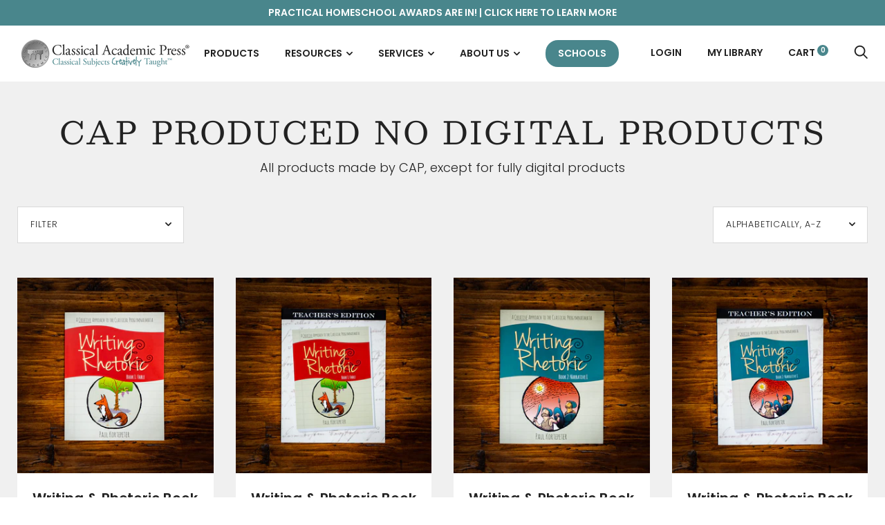

--- FILE ---
content_type: text/html; charset=utf-8
request_url: https://classicalacademicpress.com/collections/cap-produced-no-digital-products?page=16
body_size: 27327
content:















<!doctype html>

<!--[if IE 9 ]> <html class="no-js csscalc no-flexbox ie9" lang="en"> <![endif]-->
<!-- [if (gt IE 9)|!(IE)]><! -->
<html class="no-js" lang="en">
  <!-- <![endif] -->
  <head>
    <meta charset="utf-8">
    <meta http-equiv="X-UA-Compatible" content="IE=edge,chrome=1">
    <meta
      name="viewport"
      content="width=device-width, initial-scale=1.0, height=device-height, minimum-scale=1.0, user-scalable=0"
    >
    <meta name="theme-color" content="#49868c">

    <title>
      CAP Produced No Digital Products
      
      
        &ndash; Page 16
      
        &ndash; Classical Academic Press
    </title>
    <script src="//classicalacademicpress.com/cdn/shop/t/16/assets/lazysizes.min.js?v=174358363404432586981649947678" defer></script>
    <script
      src="//ajax.googleapis.com/ajax/libs/jquery/3.1.1/jquery.min.js"
      defer
    ></script>
    <script src="//classicalacademicpress.com/cdn/shop/t/16/assets/modernizr.min.js?v=11689283637850017101649947679" defer></script><meta name="description" content="All products made by CAP, except for fully digital products"><link rel="canonical" href="https://classicalacademicpress.com/collections/cap-produced-no-digital-products?page=16"><link
        rel="shortcut icon"
        href="//classicalacademicpress.com/cdn/shop/files/cap-favicon_32x32.png?v=1614301728"
        type="image/png"
      ><meta property="og:type" content="website">
  <meta property="og:title" content="CAP Produced No Digital Products">
  <meta property="og:image" content="http://classicalacademicpress.com/cdn/shop/products/writing-rhetoric-book-1-fable-1_grande.jpg?v=1706716805">
  <meta property="og:image:secure_url" content="https://classicalacademicpress.com/cdn/shop/products/writing-rhetoric-book-1-fable-1_grande.jpg?v=1706716805"><meta property="og:description" content="All products made by CAP, except for fully digital products"><meta property="og:url" content="https://classicalacademicpress.com/collections/cap-produced-no-digital-products?page=16">
<meta property="og:site_name" content="Classical Academic Press"><meta name="twitter:card" content="summary"><meta name="twitter:title" content="CAP Produced No Digital Products">
  <meta name="twitter:description" content="All products made by CAP, except for fully digital products">
  <meta name="twitter:image" content="https://classicalacademicpress.com/cdn/shop/products/writing-rhetoric-book-1-fable-1_600x600_crop_center.jpg?v=1706716805">
  <script>window.performance && window.performance.mark && window.performance.mark('shopify.content_for_header.start');</script><meta name="google-site-verification" content="2HUGtLb6fP0kyWd2nwXVglQH_2eQ69-rM1iSZ_9cCsM">
<meta id="shopify-digital-wallet" name="shopify-digital-wallet" content="/26430144583/digital_wallets/dialog">
<meta name="shopify-checkout-api-token" content="611e3a9894ffc5853d46a724ac155aec">
<link rel="alternate" type="application/atom+xml" title="Feed" href="/collections/cap-produced-no-digital-products.atom" />
<link rel="prev" href="/collections/cap-produced-no-digital-products?page=15">
<link rel="next" href="/collections/cap-produced-no-digital-products?page=17">
<link rel="alternate" type="application/json+oembed" href="https://classicalacademicpress.com/collections/cap-produced-no-digital-products.oembed?page=16">
<script async="async" src="/checkouts/internal/preloads.js?locale=en-US"></script>
<link rel="preconnect" href="https://shop.app" crossorigin="anonymous">
<script async="async" src="https://shop.app/checkouts/internal/preloads.js?locale=en-US&shop_id=26430144583" crossorigin="anonymous"></script>
<script id="apple-pay-shop-capabilities" type="application/json">{"shopId":26430144583,"countryCode":"US","currencyCode":"USD","merchantCapabilities":["supports3DS"],"merchantId":"gid:\/\/shopify\/Shop\/26430144583","merchantName":"Classical Academic Press","requiredBillingContactFields":["postalAddress","email"],"requiredShippingContactFields":["postalAddress","email"],"shippingType":"shipping","supportedNetworks":["visa","masterCard","amex","discover","elo","jcb"],"total":{"type":"pending","label":"Classical Academic Press","amount":"1.00"},"shopifyPaymentsEnabled":true,"supportsSubscriptions":true}</script>
<script id="shopify-features" type="application/json">{"accessToken":"611e3a9894ffc5853d46a724ac155aec","betas":["rich-media-storefront-analytics"],"domain":"classicalacademicpress.com","predictiveSearch":true,"shopId":26430144583,"locale":"en"}</script>
<script>var Shopify = Shopify || {};
Shopify.shop = "classicalacademicpress.myshopify.com";
Shopify.locale = "en";
Shopify.currency = {"active":"USD","rate":"1.0"};
Shopify.country = "US";
Shopify.theme = {"name":"trademark-theme\/main","id":120922996807,"schema_name":"Trademark","schema_version":"3.6.2","theme_store_id":null,"role":"main"};
Shopify.theme.handle = "null";
Shopify.theme.style = {"id":null,"handle":null};
Shopify.cdnHost = "classicalacademicpress.com/cdn";
Shopify.routes = Shopify.routes || {};
Shopify.routes.root = "/";</script>
<script type="module">!function(o){(o.Shopify=o.Shopify||{}).modules=!0}(window);</script>
<script>!function(o){function n(){var o=[];function n(){o.push(Array.prototype.slice.apply(arguments))}return n.q=o,n}var t=o.Shopify=o.Shopify||{};t.loadFeatures=n(),t.autoloadFeatures=n()}(window);</script>
<script>
  window.ShopifyPay = window.ShopifyPay || {};
  window.ShopifyPay.apiHost = "shop.app\/pay";
  window.ShopifyPay.redirectState = null;
</script>
<script id="shop-js-analytics" type="application/json">{"pageType":"collection"}</script>
<script defer="defer" async type="module" src="//classicalacademicpress.com/cdn/shopifycloud/shop-js/modules/v2/client.init-shop-cart-sync_DtuiiIyl.en.esm.js"></script>
<script defer="defer" async type="module" src="//classicalacademicpress.com/cdn/shopifycloud/shop-js/modules/v2/chunk.common_CUHEfi5Q.esm.js"></script>
<script type="module">
  await import("//classicalacademicpress.com/cdn/shopifycloud/shop-js/modules/v2/client.init-shop-cart-sync_DtuiiIyl.en.esm.js");
await import("//classicalacademicpress.com/cdn/shopifycloud/shop-js/modules/v2/chunk.common_CUHEfi5Q.esm.js");

  window.Shopify.SignInWithShop?.initShopCartSync?.({"fedCMEnabled":true,"windoidEnabled":true});

</script>
<script>
  window.Shopify = window.Shopify || {};
  if (!window.Shopify.featureAssets) window.Shopify.featureAssets = {};
  window.Shopify.featureAssets['shop-js'] = {"shop-cart-sync":["modules/v2/client.shop-cart-sync_DFoTY42P.en.esm.js","modules/v2/chunk.common_CUHEfi5Q.esm.js"],"init-fed-cm":["modules/v2/client.init-fed-cm_D2UNy1i2.en.esm.js","modules/v2/chunk.common_CUHEfi5Q.esm.js"],"init-shop-email-lookup-coordinator":["modules/v2/client.init-shop-email-lookup-coordinator_BQEe2rDt.en.esm.js","modules/v2/chunk.common_CUHEfi5Q.esm.js"],"shop-cash-offers":["modules/v2/client.shop-cash-offers_3CTtReFF.en.esm.js","modules/v2/chunk.common_CUHEfi5Q.esm.js","modules/v2/chunk.modal_BewljZkx.esm.js"],"shop-button":["modules/v2/client.shop-button_C6oxCjDL.en.esm.js","modules/v2/chunk.common_CUHEfi5Q.esm.js"],"init-windoid":["modules/v2/client.init-windoid_5pix8xhK.en.esm.js","modules/v2/chunk.common_CUHEfi5Q.esm.js"],"avatar":["modules/v2/client.avatar_BTnouDA3.en.esm.js"],"init-shop-cart-sync":["modules/v2/client.init-shop-cart-sync_DtuiiIyl.en.esm.js","modules/v2/chunk.common_CUHEfi5Q.esm.js"],"shop-toast-manager":["modules/v2/client.shop-toast-manager_BYv_8cH1.en.esm.js","modules/v2/chunk.common_CUHEfi5Q.esm.js"],"pay-button":["modules/v2/client.pay-button_FnF9EIkY.en.esm.js","modules/v2/chunk.common_CUHEfi5Q.esm.js"],"shop-login-button":["modules/v2/client.shop-login-button_CH1KUpOf.en.esm.js","modules/v2/chunk.common_CUHEfi5Q.esm.js","modules/v2/chunk.modal_BewljZkx.esm.js"],"init-customer-accounts-sign-up":["modules/v2/client.init-customer-accounts-sign-up_aj7QGgYS.en.esm.js","modules/v2/client.shop-login-button_CH1KUpOf.en.esm.js","modules/v2/chunk.common_CUHEfi5Q.esm.js","modules/v2/chunk.modal_BewljZkx.esm.js"],"init-shop-for-new-customer-accounts":["modules/v2/client.init-shop-for-new-customer-accounts_NbnYRf_7.en.esm.js","modules/v2/client.shop-login-button_CH1KUpOf.en.esm.js","modules/v2/chunk.common_CUHEfi5Q.esm.js","modules/v2/chunk.modal_BewljZkx.esm.js"],"init-customer-accounts":["modules/v2/client.init-customer-accounts_ppedhqCH.en.esm.js","modules/v2/client.shop-login-button_CH1KUpOf.en.esm.js","modules/v2/chunk.common_CUHEfi5Q.esm.js","modules/v2/chunk.modal_BewljZkx.esm.js"],"shop-follow-button":["modules/v2/client.shop-follow-button_CMIBBa6u.en.esm.js","modules/v2/chunk.common_CUHEfi5Q.esm.js","modules/v2/chunk.modal_BewljZkx.esm.js"],"lead-capture":["modules/v2/client.lead-capture_But0hIyf.en.esm.js","modules/v2/chunk.common_CUHEfi5Q.esm.js","modules/v2/chunk.modal_BewljZkx.esm.js"],"checkout-modal":["modules/v2/client.checkout-modal_BBxc70dQ.en.esm.js","modules/v2/chunk.common_CUHEfi5Q.esm.js","modules/v2/chunk.modal_BewljZkx.esm.js"],"shop-login":["modules/v2/client.shop-login_hM3Q17Kl.en.esm.js","modules/v2/chunk.common_CUHEfi5Q.esm.js","modules/v2/chunk.modal_BewljZkx.esm.js"],"payment-terms":["modules/v2/client.payment-terms_CAtGlQYS.en.esm.js","modules/v2/chunk.common_CUHEfi5Q.esm.js","modules/v2/chunk.modal_BewljZkx.esm.js"]};
</script>
<script>(function() {
  var isLoaded = false;
  function asyncLoad() {
    if (isLoaded) return;
    isLoaded = true;
    var urls = ["https:\/\/na.shgcdn3.com\/collector.js?shop=classicalacademicpress.myshopify.com","https:\/\/l.getsitecontrol.com\/p7j551p4.js?shop=classicalacademicpress.myshopify.com","https:\/\/api-na1.hubapi.com\/scriptloader\/v1\/20598644.js?shop=classicalacademicpress.myshopify.com"];
    for (var i = 0; i < urls.length; i++) {
      var s = document.createElement('script');
      s.type = 'text/javascript';
      s.async = true;
      s.src = urls[i];
      var x = document.getElementsByTagName('script')[0];
      x.parentNode.insertBefore(s, x);
    }
  };
  if(window.attachEvent) {
    window.attachEvent('onload', asyncLoad);
  } else {
    window.addEventListener('load', asyncLoad, false);
  }
})();</script>
<script id="__st">var __st={"a":26430144583,"offset":-18000,"reqid":"07515c5d-354f-44df-a42f-97bc4127f322-1767624336","pageurl":"classicalacademicpress.com\/collections\/cap-produced-no-digital-products?page=16","u":"bea5d386dea1","p":"collection","rtyp":"collection","rid":266215292999};</script>
<script>window.ShopifyPaypalV4VisibilityTracking = true;</script>
<script id="captcha-bootstrap">!function(){'use strict';const t='contact',e='account',n='new_comment',o=[[t,t],['blogs',n],['comments',n],[t,'customer']],c=[[e,'customer_login'],[e,'guest_login'],[e,'recover_customer_password'],[e,'create_customer']],r=t=>t.map((([t,e])=>`form[action*='/${t}']:not([data-nocaptcha='true']) input[name='form_type'][value='${e}']`)).join(','),a=t=>()=>t?[...document.querySelectorAll(t)].map((t=>t.form)):[];function s(){const t=[...o],e=r(t);return a(e)}const i='password',u='form_key',d=['recaptcha-v3-token','g-recaptcha-response','h-captcha-response',i],f=()=>{try{return window.sessionStorage}catch{return}},m='__shopify_v',_=t=>t.elements[u];function p(t,e,n=!1){try{const o=window.sessionStorage,c=JSON.parse(o.getItem(e)),{data:r}=function(t){const{data:e,action:n}=t;return t[m]||n?{data:e,action:n}:{data:t,action:n}}(c);for(const[e,n]of Object.entries(r))t.elements[e]&&(t.elements[e].value=n);n&&o.removeItem(e)}catch(o){console.error('form repopulation failed',{error:o})}}const l='form_type',E='cptcha';function T(t){t.dataset[E]=!0}const w=window,h=w.document,L='Shopify',v='ce_forms',y='captcha';let A=!1;((t,e)=>{const n=(g='f06e6c50-85a8-45c8-87d0-21a2b65856fe',I='https://cdn.shopify.com/shopifycloud/storefront-forms-hcaptcha/ce_storefront_forms_captcha_hcaptcha.v1.5.2.iife.js',D={infoText:'Protected by hCaptcha',privacyText:'Privacy',termsText:'Terms'},(t,e,n)=>{const o=w[L][v],c=o.bindForm;if(c)return c(t,g,e,D).then(n);var r;o.q.push([[t,g,e,D],n]),r=I,A||(h.body.append(Object.assign(h.createElement('script'),{id:'captcha-provider',async:!0,src:r})),A=!0)});var g,I,D;w[L]=w[L]||{},w[L][v]=w[L][v]||{},w[L][v].q=[],w[L][y]=w[L][y]||{},w[L][y].protect=function(t,e){n(t,void 0,e),T(t)},Object.freeze(w[L][y]),function(t,e,n,w,h,L){const[v,y,A,g]=function(t,e,n){const i=e?o:[],u=t?c:[],d=[...i,...u],f=r(d),m=r(i),_=r(d.filter((([t,e])=>n.includes(e))));return[a(f),a(m),a(_),s()]}(w,h,L),I=t=>{const e=t.target;return e instanceof HTMLFormElement?e:e&&e.form},D=t=>v().includes(t);t.addEventListener('submit',(t=>{const e=I(t);if(!e)return;const n=D(e)&&!e.dataset.hcaptchaBound&&!e.dataset.recaptchaBound,o=_(e),c=g().includes(e)&&(!o||!o.value);(n||c)&&t.preventDefault(),c&&!n&&(function(t){try{if(!f())return;!function(t){const e=f();if(!e)return;const n=_(t);if(!n)return;const o=n.value;o&&e.removeItem(o)}(t);const e=Array.from(Array(32),(()=>Math.random().toString(36)[2])).join('');!function(t,e){_(t)||t.append(Object.assign(document.createElement('input'),{type:'hidden',name:u})),t.elements[u].value=e}(t,e),function(t,e){const n=f();if(!n)return;const o=[...t.querySelectorAll(`input[type='${i}']`)].map((({name:t})=>t)),c=[...d,...o],r={};for(const[a,s]of new FormData(t).entries())c.includes(a)||(r[a]=s);n.setItem(e,JSON.stringify({[m]:1,action:t.action,data:r}))}(t,e)}catch(e){console.error('failed to persist form',e)}}(e),e.submit())}));const S=(t,e)=>{t&&!t.dataset[E]&&(n(t,e.some((e=>e===t))),T(t))};for(const o of['focusin','change'])t.addEventListener(o,(t=>{const e=I(t);D(e)&&S(e,y())}));const B=e.get('form_key'),M=e.get(l),P=B&&M;t.addEventListener('DOMContentLoaded',(()=>{const t=y();if(P)for(const e of t)e.elements[l].value===M&&p(e,B);[...new Set([...A(),...v().filter((t=>'true'===t.dataset.shopifyCaptcha))])].forEach((e=>S(e,t)))}))}(h,new URLSearchParams(w.location.search),n,t,e,['guest_login'])})(!0,!0)}();</script>
<script integrity="sha256-4kQ18oKyAcykRKYeNunJcIwy7WH5gtpwJnB7kiuLZ1E=" data-source-attribution="shopify.loadfeatures" defer="defer" src="//classicalacademicpress.com/cdn/shopifycloud/storefront/assets/storefront/load_feature-a0a9edcb.js" crossorigin="anonymous"></script>
<script crossorigin="anonymous" defer="defer" src="//classicalacademicpress.com/cdn/shopifycloud/storefront/assets/shopify_pay/storefront-65b4c6d7.js?v=20250812"></script>
<script data-source-attribution="shopify.dynamic_checkout.dynamic.init">var Shopify=Shopify||{};Shopify.PaymentButton=Shopify.PaymentButton||{isStorefrontPortableWallets:!0,init:function(){window.Shopify.PaymentButton.init=function(){};var t=document.createElement("script");t.src="https://classicalacademicpress.com/cdn/shopifycloud/portable-wallets/latest/portable-wallets.en.js",t.type="module",document.head.appendChild(t)}};
</script>
<script data-source-attribution="shopify.dynamic_checkout.buyer_consent">
  function portableWalletsHideBuyerConsent(e){var t=document.getElementById("shopify-buyer-consent"),n=document.getElementById("shopify-subscription-policy-button");t&&n&&(t.classList.add("hidden"),t.setAttribute("aria-hidden","true"),n.removeEventListener("click",e))}function portableWalletsShowBuyerConsent(e){var t=document.getElementById("shopify-buyer-consent"),n=document.getElementById("shopify-subscription-policy-button");t&&n&&(t.classList.remove("hidden"),t.removeAttribute("aria-hidden"),n.addEventListener("click",e))}window.Shopify?.PaymentButton&&(window.Shopify.PaymentButton.hideBuyerConsent=portableWalletsHideBuyerConsent,window.Shopify.PaymentButton.showBuyerConsent=portableWalletsShowBuyerConsent);
</script>
<script data-source-attribution="shopify.dynamic_checkout.cart.bootstrap">document.addEventListener("DOMContentLoaded",(function(){function t(){return document.querySelector("shopify-accelerated-checkout-cart, shopify-accelerated-checkout")}if(t())Shopify.PaymentButton.init();else{new MutationObserver((function(e,n){t()&&(Shopify.PaymentButton.init(),n.disconnect())})).observe(document.body,{childList:!0,subtree:!0})}}));
</script>
<script id='scb4127' type='text/javascript' async='' src='https://classicalacademicpress.com/cdn/shopifycloud/privacy-banner/storefront-banner.js'></script><link id="shopify-accelerated-checkout-styles" rel="stylesheet" media="screen" href="https://classicalacademicpress.com/cdn/shopifycloud/portable-wallets/latest/accelerated-checkout-backwards-compat.css" crossorigin="anonymous">
<style id="shopify-accelerated-checkout-cart">
        #shopify-buyer-consent {
  margin-top: 1em;
  display: inline-block;
  width: 100%;
}

#shopify-buyer-consent.hidden {
  display: none;
}

#shopify-subscription-policy-button {
  background: none;
  border: none;
  padding: 0;
  text-decoration: underline;
  font-size: inherit;
  cursor: pointer;
}

#shopify-subscription-policy-button::before {
  box-shadow: none;
}

      </style>

<script>window.performance && window.performance.mark && window.performance.mark('shopify.content_for_header.end');</script>
  





  <script type="text/javascript">
    
      window.__shgMoneyFormat = window.__shgMoneyFormat || {"AED":{"currency":"AED","currency_symbol":"د.إ","currency_symbol_location":"left","decimal_places":2,"decimal_separator":".","thousands_separator":","},"AFN":{"currency":"AFN","currency_symbol":"؋","currency_symbol_location":"left","decimal_places":2,"decimal_separator":".","thousands_separator":","},"ALL":{"currency":"ALL","currency_symbol":"L","currency_symbol_location":"left","decimal_places":2,"decimal_separator":".","thousands_separator":","},"AMD":{"currency":"AMD","currency_symbol":"դր.","currency_symbol_location":"left","decimal_places":2,"decimal_separator":".","thousands_separator":","},"ANG":{"currency":"ANG","currency_symbol":"ƒ","currency_symbol_location":"left","decimal_places":2,"decimal_separator":".","thousands_separator":","},"AUD":{"currency":"AUD","currency_symbol":"$","currency_symbol_location":"left","decimal_places":2,"decimal_separator":".","thousands_separator":","},"AWG":{"currency":"AWG","currency_symbol":"ƒ","currency_symbol_location":"left","decimal_places":2,"decimal_separator":".","thousands_separator":","},"AZN":{"currency":"AZN","currency_symbol":"₼","currency_symbol_location":"left","decimal_places":2,"decimal_separator":".","thousands_separator":","},"BAM":{"currency":"BAM","currency_symbol":"КМ","currency_symbol_location":"left","decimal_places":2,"decimal_separator":".","thousands_separator":","},"BBD":{"currency":"BBD","currency_symbol":"$","currency_symbol_location":"left","decimal_places":2,"decimal_separator":".","thousands_separator":","},"BDT":{"currency":"BDT","currency_symbol":"৳","currency_symbol_location":"left","decimal_places":2,"decimal_separator":".","thousands_separator":","},"BGN":{"currency":"BGN","currency_symbol":"лв.","currency_symbol_location":"left","decimal_places":2,"decimal_separator":".","thousands_separator":","},"BIF":{"currency":"BIF","currency_symbol":"Fr","currency_symbol_location":"left","decimal_places":2,"decimal_separator":".","thousands_separator":","},"BND":{"currency":"BND","currency_symbol":"$","currency_symbol_location":"left","decimal_places":2,"decimal_separator":".","thousands_separator":","},"BOB":{"currency":"BOB","currency_symbol":"Bs.","currency_symbol_location":"left","decimal_places":2,"decimal_separator":".","thousands_separator":","},"BSD":{"currency":"BSD","currency_symbol":"$","currency_symbol_location":"left","decimal_places":2,"decimal_separator":".","thousands_separator":","},"BWP":{"currency":"BWP","currency_symbol":"P","currency_symbol_location":"left","decimal_places":2,"decimal_separator":".","thousands_separator":","},"BZD":{"currency":"BZD","currency_symbol":"$","currency_symbol_location":"left","decimal_places":2,"decimal_separator":".","thousands_separator":","},"CAD":{"currency":"CAD","currency_symbol":"$","currency_symbol_location":"left","decimal_places":2,"decimal_separator":".","thousands_separator":","},"CDF":{"currency":"CDF","currency_symbol":"Fr","currency_symbol_location":"left","decimal_places":2,"decimal_separator":".","thousands_separator":","},"CHF":{"currency":"CHF","currency_symbol":"CHF","currency_symbol_location":"left","decimal_places":2,"decimal_separator":".","thousands_separator":","},"CNY":{"currency":"CNY","currency_symbol":"¥","currency_symbol_location":"left","decimal_places":2,"decimal_separator":".","thousands_separator":","},"CRC":{"currency":"CRC","currency_symbol":"₡","currency_symbol_location":"left","decimal_places":2,"decimal_separator":".","thousands_separator":","},"CVE":{"currency":"CVE","currency_symbol":"$","currency_symbol_location":"left","decimal_places":2,"decimal_separator":".","thousands_separator":","},"CZK":{"currency":"CZK","currency_symbol":"Kč","currency_symbol_location":"left","decimal_places":2,"decimal_separator":".","thousands_separator":","},"DJF":{"currency":"DJF","currency_symbol":"Fdj","currency_symbol_location":"left","decimal_places":2,"decimal_separator":".","thousands_separator":","},"DKK":{"currency":"DKK","currency_symbol":"kr.","currency_symbol_location":"left","decimal_places":2,"decimal_separator":".","thousands_separator":","},"DOP":{"currency":"DOP","currency_symbol":"$","currency_symbol_location":"left","decimal_places":2,"decimal_separator":".","thousands_separator":","},"DZD":{"currency":"DZD","currency_symbol":"د.ج","currency_symbol_location":"left","decimal_places":2,"decimal_separator":".","thousands_separator":","},"EGP":{"currency":"EGP","currency_symbol":"ج.م","currency_symbol_location":"left","decimal_places":2,"decimal_separator":".","thousands_separator":","},"ETB":{"currency":"ETB","currency_symbol":"Br","currency_symbol_location":"left","decimal_places":2,"decimal_separator":".","thousands_separator":","},"EUR":{"currency":"EUR","currency_symbol":"€","currency_symbol_location":"left","decimal_places":2,"decimal_separator":".","thousands_separator":","},"FJD":{"currency":"FJD","currency_symbol":"$","currency_symbol_location":"left","decimal_places":2,"decimal_separator":".","thousands_separator":","},"FKP":{"currency":"FKP","currency_symbol":"£","currency_symbol_location":"left","decimal_places":2,"decimal_separator":".","thousands_separator":","},"GBP":{"currency":"GBP","currency_symbol":"£","currency_symbol_location":"left","decimal_places":2,"decimal_separator":".","thousands_separator":","},"GMD":{"currency":"GMD","currency_symbol":"D","currency_symbol_location":"left","decimal_places":2,"decimal_separator":".","thousands_separator":","},"GNF":{"currency":"GNF","currency_symbol":"Fr","currency_symbol_location":"left","decimal_places":2,"decimal_separator":".","thousands_separator":","},"GTQ":{"currency":"GTQ","currency_symbol":"Q","currency_symbol_location":"left","decimal_places":2,"decimal_separator":".","thousands_separator":","},"GYD":{"currency":"GYD","currency_symbol":"$","currency_symbol_location":"left","decimal_places":2,"decimal_separator":".","thousands_separator":","},"HKD":{"currency":"HKD","currency_symbol":"$","currency_symbol_location":"left","decimal_places":2,"decimal_separator":".","thousands_separator":","},"HNL":{"currency":"HNL","currency_symbol":"L","currency_symbol_location":"left","decimal_places":2,"decimal_separator":".","thousands_separator":","},"HUF":{"currency":"HUF","currency_symbol":"Ft","currency_symbol_location":"left","decimal_places":2,"decimal_separator":".","thousands_separator":","},"IDR":{"currency":"IDR","currency_symbol":"Rp","currency_symbol_location":"left","decimal_places":2,"decimal_separator":".","thousands_separator":","},"ILS":{"currency":"ILS","currency_symbol":"₪","currency_symbol_location":"left","decimal_places":2,"decimal_separator":".","thousands_separator":","},"INR":{"currency":"INR","currency_symbol":"₹","currency_symbol_location":"left","decimal_places":2,"decimal_separator":".","thousands_separator":","},"ISK":{"currency":"ISK","currency_symbol":"kr.","currency_symbol_location":"left","decimal_places":2,"decimal_separator":".","thousands_separator":","},"JMD":{"currency":"JMD","currency_symbol":"$","currency_symbol_location":"left","decimal_places":2,"decimal_separator":".","thousands_separator":","},"JPY":{"currency":"JPY","currency_symbol":"¥","currency_symbol_location":"left","decimal_places":2,"decimal_separator":".","thousands_separator":","},"KES":{"currency":"KES","currency_symbol":"KSh","currency_symbol_location":"left","decimal_places":2,"decimal_separator":".","thousands_separator":","},"KGS":{"currency":"KGS","currency_symbol":"som","currency_symbol_location":"left","decimal_places":2,"decimal_separator":".","thousands_separator":","},"KHR":{"currency":"KHR","currency_symbol":"៛","currency_symbol_location":"left","decimal_places":2,"decimal_separator":".","thousands_separator":","},"KMF":{"currency":"KMF","currency_symbol":"Fr","currency_symbol_location":"left","decimal_places":2,"decimal_separator":".","thousands_separator":","},"KRW":{"currency":"KRW","currency_symbol":"₩","currency_symbol_location":"left","decimal_places":2,"decimal_separator":".","thousands_separator":","},"KYD":{"currency":"KYD","currency_symbol":"$","currency_symbol_location":"left","decimal_places":2,"decimal_separator":".","thousands_separator":","},"KZT":{"currency":"KZT","currency_symbol":"₸","currency_symbol_location":"left","decimal_places":2,"decimal_separator":".","thousands_separator":","},"LAK":{"currency":"LAK","currency_symbol":"₭","currency_symbol_location":"left","decimal_places":2,"decimal_separator":".","thousands_separator":","},"LBP":{"currency":"LBP","currency_symbol":"ل.ل","currency_symbol_location":"left","decimal_places":2,"decimal_separator":".","thousands_separator":","},"LKR":{"currency":"LKR","currency_symbol":"₨","currency_symbol_location":"left","decimal_places":2,"decimal_separator":".","thousands_separator":","},"MAD":{"currency":"MAD","currency_symbol":"د.م.","currency_symbol_location":"left","decimal_places":2,"decimal_separator":".","thousands_separator":","},"MDL":{"currency":"MDL","currency_symbol":"L","currency_symbol_location":"left","decimal_places":2,"decimal_separator":".","thousands_separator":","},"MKD":{"currency":"MKD","currency_symbol":"ден","currency_symbol_location":"left","decimal_places":2,"decimal_separator":".","thousands_separator":","},"MMK":{"currency":"MMK","currency_symbol":"K","currency_symbol_location":"left","decimal_places":2,"decimal_separator":".","thousands_separator":","},"MNT":{"currency":"MNT","currency_symbol":"₮","currency_symbol_location":"left","decimal_places":2,"decimal_separator":".","thousands_separator":","},"MOP":{"currency":"MOP","currency_symbol":"P","currency_symbol_location":"left","decimal_places":2,"decimal_separator":".","thousands_separator":","},"MUR":{"currency":"MUR","currency_symbol":"₨","currency_symbol_location":"left","decimal_places":2,"decimal_separator":".","thousands_separator":","},"MVR":{"currency":"MVR","currency_symbol":"MVR","currency_symbol_location":"left","decimal_places":2,"decimal_separator":".","thousands_separator":","},"MWK":{"currency":"MWK","currency_symbol":"MK","currency_symbol_location":"left","decimal_places":2,"decimal_separator":".","thousands_separator":","},"MYR":{"currency":"MYR","currency_symbol":"RM","currency_symbol_location":"left","decimal_places":2,"decimal_separator":".","thousands_separator":","},"NGN":{"currency":"NGN","currency_symbol":"₦","currency_symbol_location":"left","decimal_places":2,"decimal_separator":".","thousands_separator":","},"NIO":{"currency":"NIO","currency_symbol":"C$","currency_symbol_location":"left","decimal_places":2,"decimal_separator":".","thousands_separator":","},"NPR":{"currency":"NPR","currency_symbol":"Rs.","currency_symbol_location":"left","decimal_places":2,"decimal_separator":".","thousands_separator":","},"NZD":{"currency":"NZD","currency_symbol":"$","currency_symbol_location":"left","decimal_places":2,"decimal_separator":".","thousands_separator":","},"PEN":{"currency":"PEN","currency_symbol":"S/","currency_symbol_location":"left","decimal_places":2,"decimal_separator":".","thousands_separator":","},"PGK":{"currency":"PGK","currency_symbol":"K","currency_symbol_location":"left","decimal_places":2,"decimal_separator":".","thousands_separator":","},"PHP":{"currency":"PHP","currency_symbol":"₱","currency_symbol_location":"left","decimal_places":2,"decimal_separator":".","thousands_separator":","},"PKR":{"currency":"PKR","currency_symbol":"₨","currency_symbol_location":"left","decimal_places":2,"decimal_separator":".","thousands_separator":","},"PLN":{"currency":"PLN","currency_symbol":"zł","currency_symbol_location":"left","decimal_places":2,"decimal_separator":".","thousands_separator":","},"PYG":{"currency":"PYG","currency_symbol":"₲","currency_symbol_location":"left","decimal_places":2,"decimal_separator":".","thousands_separator":","},"QAR":{"currency":"QAR","currency_symbol":"ر.ق","currency_symbol_location":"left","decimal_places":2,"decimal_separator":".","thousands_separator":","},"RON":{"currency":"RON","currency_symbol":"Lei","currency_symbol_location":"left","decimal_places":2,"decimal_separator":".","thousands_separator":","},"RSD":{"currency":"RSD","currency_symbol":"РСД","currency_symbol_location":"left","decimal_places":2,"decimal_separator":".","thousands_separator":","},"RWF":{"currency":"RWF","currency_symbol":"FRw","currency_symbol_location":"left","decimal_places":2,"decimal_separator":".","thousands_separator":","},"SAR":{"currency":"SAR","currency_symbol":"ر.س","currency_symbol_location":"left","decimal_places":2,"decimal_separator":".","thousands_separator":","},"SBD":{"currency":"SBD","currency_symbol":"$","currency_symbol_location":"left","decimal_places":2,"decimal_separator":".","thousands_separator":","},"SEK":{"currency":"SEK","currency_symbol":"kr","currency_symbol_location":"left","decimal_places":2,"decimal_separator":".","thousands_separator":","},"SGD":{"currency":"SGD","currency_symbol":"$","currency_symbol_location":"left","decimal_places":2,"decimal_separator":".","thousands_separator":","},"SHP":{"currency":"SHP","currency_symbol":"£","currency_symbol_location":"left","decimal_places":2,"decimal_separator":".","thousands_separator":","},"SLL":{"currency":"SLL","currency_symbol":"Le","currency_symbol_location":"left","decimal_places":2,"decimal_separator":".","thousands_separator":","},"STD":{"currency":"STD","currency_symbol":"Db","currency_symbol_location":"left","decimal_places":2,"decimal_separator":".","thousands_separator":","},"THB":{"currency":"THB","currency_symbol":"฿","currency_symbol_location":"left","decimal_places":2,"decimal_separator":".","thousands_separator":","},"TJS":{"currency":"TJS","currency_symbol":"ЅМ","currency_symbol_location":"left","decimal_places":2,"decimal_separator":".","thousands_separator":","},"TOP":{"currency":"TOP","currency_symbol":"T$","currency_symbol_location":"left","decimal_places":2,"decimal_separator":".","thousands_separator":","},"TTD":{"currency":"TTD","currency_symbol":"$","currency_symbol_location":"left","decimal_places":2,"decimal_separator":".","thousands_separator":","},"TWD":{"currency":"TWD","currency_symbol":"$","currency_symbol_location":"left","decimal_places":2,"decimal_separator":".","thousands_separator":","},"TZS":{"currency":"TZS","currency_symbol":"Sh","currency_symbol_location":"left","decimal_places":2,"decimal_separator":".","thousands_separator":","},"UAH":{"currency":"UAH","currency_symbol":"₴","currency_symbol_location":"left","decimal_places":2,"decimal_separator":".","thousands_separator":","},"UGX":{"currency":"UGX","currency_symbol":"USh","currency_symbol_location":"left","decimal_places":2,"decimal_separator":".","thousands_separator":","},"USD":{"currency":"USD","currency_symbol":"$","currency_symbol_location":"left","decimal_places":2,"decimal_separator":".","thousands_separator":","},"UYU":{"currency":"UYU","currency_symbol":"$U","currency_symbol_location":"left","decimal_places":2,"decimal_separator":".","thousands_separator":","},"UZS":{"currency":"UZS","currency_symbol":"so'm","currency_symbol_location":"left","decimal_places":2,"decimal_separator":".","thousands_separator":","},"VND":{"currency":"VND","currency_symbol":"₫","currency_symbol_location":"left","decimal_places":2,"decimal_separator":".","thousands_separator":","},"VUV":{"currency":"VUV","currency_symbol":"Vt","currency_symbol_location":"left","decimal_places":2,"decimal_separator":".","thousands_separator":","},"WST":{"currency":"WST","currency_symbol":"T","currency_symbol_location":"left","decimal_places":2,"decimal_separator":".","thousands_separator":","},"XAF":{"currency":"XAF","currency_symbol":"CFA","currency_symbol_location":"left","decimal_places":2,"decimal_separator":".","thousands_separator":","},"XCD":{"currency":"XCD","currency_symbol":"$","currency_symbol_location":"left","decimal_places":2,"decimal_separator":".","thousands_separator":","},"XOF":{"currency":"XOF","currency_symbol":"Fr","currency_symbol_location":"left","decimal_places":2,"decimal_separator":".","thousands_separator":","},"XPF":{"currency":"XPF","currency_symbol":"Fr","currency_symbol_location":"left","decimal_places":2,"decimal_separator":".","thousands_separator":","},"YER":{"currency":"YER","currency_symbol":"﷼","currency_symbol_location":"left","decimal_places":2,"decimal_separator":".","thousands_separator":","}};
    
    window.__shgCurrentCurrencyCode = window.__shgCurrentCurrencyCode || {
      currency: "USD",
      currency_symbol: "$",
      decimal_separator: ".",
      thousands_separator: ",",
      decimal_places: 2,
      currency_symbol_location: "left"
    };
  </script>




    <link
      rel="stylesheet"
      media="screen"
      href="//classicalacademicpress.com/cdn/shop/t/16/assets/theme.scss.css?v=103394143914422750861763411525"
      rel="preload"
      as="style"
    >

    <script>
      // This allows to expose several variables to the global scope, to be used in scripts
      window.theme = {
        template: "collection",
        currentPage: 16,
        localeRootUrl: '',
        shopCurrency: "USD",
        moneyFormat: "${{amount}}",
        moneyWithCurrencyFormat: "${{amount}} USD",
        collectionSortBy: "title-ascending",
        locale: "en"
      };

      window.languages = {
        productLabelsOnSale: "Save",
        productFormAddToCart: "Add to cart",
        productFormSoldOut: "Sold Out",
        productFormUnavailable: "Unavailable",
        productFormBackorderButton: "Purchase on Backorder",
        cartEstimatedShipping: "+ Estimated shipping: ",
        shippingEstimatorSubmit: "Estimate",
        shippingEstimatorSubmitting: "Estimating...",
        recoverPasswordTitle: "Recover password",
        cartDeleteTitle: "Delete"
      }
    </script>


<script type="text/javascript">
  
    window.SHG_CUSTOMER = null;
  
</script>







    <meta
      name="facebook-domain-verification"
      content="5vg3hih3461giemg504tj8uyw1xj4r"
    >
    <script
      src="https://www.googleoptimize.com/optimize.js?id=OPT-WQCHWN3"
    ></script>
    
<script>
  var _talkableq = _talkableq || [];
  _talkableq.push(['authenticate_customer', {"email":"","first_name":"","last_name":"","customer_id":""}]);
</script>
<script async src="//d2jjzw81hqbuqv.cloudfront.net/integration/clients/classical-academic-press.min.js" type="text/javascript"></script>

    <meta name="google-site-verification" content="wjRotyywm99Dh9t7gAQuGKh16PQ6-7ZvyMnZvMcKUfM">
  <!-- BEGIN app block: shopify://apps/uppromote-affiliate/blocks/core-script/64c32457-930d-4cb9-9641-e24c0d9cf1f4 --><!-- BEGIN app snippet: core-metafields-setting --><!--suppress ES6ConvertVarToLetConst -->
<script type="application/json" id="core-uppromote-settings">{"app_env":{"env":"production"}}</script>
<script type="application/json" id="core-uppromote-cart">{"note":null,"attributes":{},"original_total_price":0,"total_price":0,"total_discount":0,"total_weight":0.0,"item_count":0,"items":[],"requires_shipping":false,"currency":"USD","items_subtotal_price":0,"cart_level_discount_applications":[],"checkout_charge_amount":0}</script>
<script id="core-uppromote-quick-store-tracking-vars">
    function getDocumentContext(){const{href:a,hash:b,host:c,hostname:d,origin:e,pathname:f,port:g,protocol:h,search:i}=window.location,j=document.referrer,k=document.characterSet,l=document.title;return{location:{href:a,hash:b,host:c,hostname:d,origin:e,pathname:f,port:g,protocol:h,search:i},referrer:j||document.location.href,characterSet:k,title:l}}function getNavigatorContext(){const{language:a,cookieEnabled:b,languages:c,userAgent:d}=navigator;return{language:a,cookieEnabled:b,languages:c,userAgent:d}}function getWindowContext(){const{innerHeight:a,innerWidth:b,outerHeight:c,outerWidth:d,origin:e,screen:{height:j,width:k},screenX:f,screenY:g,scrollX:h,scrollY:i}=window;return{innerHeight:a,innerWidth:b,outerHeight:c,outerWidth:d,origin:e,screen:{screenHeight:j,screenWidth:k},screenX:f,screenY:g,scrollX:h,scrollY:i,location:getDocumentContext().location}}function getContext(){return{document:getDocumentContext(),navigator:getNavigatorContext(),window:getWindowContext()}}
    if (window.location.href.includes('?sca_ref=')) {
        localStorage.setItem('__up_lastViewedPageContext', JSON.stringify({
            context: getContext(),
            timestamp: new Date().toISOString(),
        }))
    }
</script>

<script id="core-uppromote-setting-booster">
    var UpPromoteCoreSettings = JSON.parse(document.getElementById('core-uppromote-settings').textContent)
    UpPromoteCoreSettings.currentCart = JSON.parse(document.getElementById('core-uppromote-cart')?.textContent || '{}')
    const idToClean = ['core-uppromote-settings', 'core-uppromote-cart', 'core-uppromote-setting-booster', 'core-uppromote-quick-store-tracking-vars']
    idToClean.forEach(id => {
        document.getElementById(id)?.remove()
    })
</script>
<!-- END app snippet -->


<!-- END app block --><!-- BEGIN app block: shopify://apps/microsoft-clarity/blocks/clarity_js/31c3d126-8116-4b4a-8ba1-baeda7c4aeea -->
<script type="text/javascript">
  (function (c, l, a, r, i, t, y) {
    c[a] = c[a] || function () { (c[a].q = c[a].q || []).push(arguments); };
    t = l.createElement(r); t.async = 1; t.src = "https://www.clarity.ms/tag/" + i + "?ref=shopify";
    y = l.getElementsByTagName(r)[0]; y.parentNode.insertBefore(t, y);

    c.Shopify.loadFeatures([{ name: "consent-tracking-api", version: "0.1" }], error => {
      if (error) {
        console.error("Error loading Shopify features:", error);
        return;
      }

      c[a]('consentv2', {
        ad_Storage: c.Shopify.customerPrivacy.marketingAllowed() ? "granted" : "denied",
        analytics_Storage: c.Shopify.customerPrivacy.analyticsProcessingAllowed() ? "granted" : "denied",
      });
    });

    l.addEventListener("visitorConsentCollected", function (e) {
      c[a]('consentv2', {
        ad_Storage: e.detail.marketingAllowed ? "granted" : "denied",
        analytics_Storage: e.detail.analyticsAllowed ? "granted" : "denied",
      });
    });
  })(window, document, "clarity", "script", "sj1ygcogtj");
</script>



<!-- END app block --><script src="https://cdn.shopify.com/extensions/019b7c94-e757-794a-bc34-6932ab6e4d37/app-97/assets/core.min.js" type="text/javascript" defer="defer"></script>
<link href="https://monorail-edge.shopifysvc.com" rel="dns-prefetch">
<script>(function(){if ("sendBeacon" in navigator && "performance" in window) {try {var session_token_from_headers = performance.getEntriesByType('navigation')[0].serverTiming.find(x => x.name == '_s').description;} catch {var session_token_from_headers = undefined;}var session_cookie_matches = document.cookie.match(/_shopify_s=([^;]*)/);var session_token_from_cookie = session_cookie_matches && session_cookie_matches.length === 2 ? session_cookie_matches[1] : "";var session_token = session_token_from_headers || session_token_from_cookie || "";function handle_abandonment_event(e) {var entries = performance.getEntries().filter(function(entry) {return /monorail-edge.shopifysvc.com/.test(entry.name);});if (!window.abandonment_tracked && entries.length === 0) {window.abandonment_tracked = true;var currentMs = Date.now();var navigation_start = performance.timing.navigationStart;var payload = {shop_id: 26430144583,url: window.location.href,navigation_start,duration: currentMs - navigation_start,session_token,page_type: "collection"};window.navigator.sendBeacon("https://monorail-edge.shopifysvc.com/v1/produce", JSON.stringify({schema_id: "online_store_buyer_site_abandonment/1.1",payload: payload,metadata: {event_created_at_ms: currentMs,event_sent_at_ms: currentMs}}));}}window.addEventListener('pagehide', handle_abandonment_event);}}());</script>
<script id="web-pixels-manager-setup">(function e(e,d,r,n,o){if(void 0===o&&(o={}),!Boolean(null===(a=null===(i=window.Shopify)||void 0===i?void 0:i.analytics)||void 0===a?void 0:a.replayQueue)){var i,a;window.Shopify=window.Shopify||{};var t=window.Shopify;t.analytics=t.analytics||{};var s=t.analytics;s.replayQueue=[],s.publish=function(e,d,r){return s.replayQueue.push([e,d,r]),!0};try{self.performance.mark("wpm:start")}catch(e){}var l=function(){var e={modern:/Edge?\/(1{2}[4-9]|1[2-9]\d|[2-9]\d{2}|\d{4,})\.\d+(\.\d+|)|Firefox\/(1{2}[4-9]|1[2-9]\d|[2-9]\d{2}|\d{4,})\.\d+(\.\d+|)|Chrom(ium|e)\/(9{2}|\d{3,})\.\d+(\.\d+|)|(Maci|X1{2}).+ Version\/(15\.\d+|(1[6-9]|[2-9]\d|\d{3,})\.\d+)([,.]\d+|)( \(\w+\)|)( Mobile\/\w+|) Safari\/|Chrome.+OPR\/(9{2}|\d{3,})\.\d+\.\d+|(CPU[ +]OS|iPhone[ +]OS|CPU[ +]iPhone|CPU IPhone OS|CPU iPad OS)[ +]+(15[._]\d+|(1[6-9]|[2-9]\d|\d{3,})[._]\d+)([._]\d+|)|Android:?[ /-](13[3-9]|1[4-9]\d|[2-9]\d{2}|\d{4,})(\.\d+|)(\.\d+|)|Android.+Firefox\/(13[5-9]|1[4-9]\d|[2-9]\d{2}|\d{4,})\.\d+(\.\d+|)|Android.+Chrom(ium|e)\/(13[3-9]|1[4-9]\d|[2-9]\d{2}|\d{4,})\.\d+(\.\d+|)|SamsungBrowser\/([2-9]\d|\d{3,})\.\d+/,legacy:/Edge?\/(1[6-9]|[2-9]\d|\d{3,})\.\d+(\.\d+|)|Firefox\/(5[4-9]|[6-9]\d|\d{3,})\.\d+(\.\d+|)|Chrom(ium|e)\/(5[1-9]|[6-9]\d|\d{3,})\.\d+(\.\d+|)([\d.]+$|.*Safari\/(?![\d.]+ Edge\/[\d.]+$))|(Maci|X1{2}).+ Version\/(10\.\d+|(1[1-9]|[2-9]\d|\d{3,})\.\d+)([,.]\d+|)( \(\w+\)|)( Mobile\/\w+|) Safari\/|Chrome.+OPR\/(3[89]|[4-9]\d|\d{3,})\.\d+\.\d+|(CPU[ +]OS|iPhone[ +]OS|CPU[ +]iPhone|CPU IPhone OS|CPU iPad OS)[ +]+(10[._]\d+|(1[1-9]|[2-9]\d|\d{3,})[._]\d+)([._]\d+|)|Android:?[ /-](13[3-9]|1[4-9]\d|[2-9]\d{2}|\d{4,})(\.\d+|)(\.\d+|)|Mobile Safari.+OPR\/([89]\d|\d{3,})\.\d+\.\d+|Android.+Firefox\/(13[5-9]|1[4-9]\d|[2-9]\d{2}|\d{4,})\.\d+(\.\d+|)|Android.+Chrom(ium|e)\/(13[3-9]|1[4-9]\d|[2-9]\d{2}|\d{4,})\.\d+(\.\d+|)|Android.+(UC? ?Browser|UCWEB|U3)[ /]?(15\.([5-9]|\d{2,})|(1[6-9]|[2-9]\d|\d{3,})\.\d+)\.\d+|SamsungBrowser\/(5\.\d+|([6-9]|\d{2,})\.\d+)|Android.+MQ{2}Browser\/(14(\.(9|\d{2,})|)|(1[5-9]|[2-9]\d|\d{3,})(\.\d+|))(\.\d+|)|K[Aa][Ii]OS\/(3\.\d+|([4-9]|\d{2,})\.\d+)(\.\d+|)/},d=e.modern,r=e.legacy,n=navigator.userAgent;return n.match(d)?"modern":n.match(r)?"legacy":"unknown"}(),u="modern"===l?"modern":"legacy",c=(null!=n?n:{modern:"",legacy:""})[u],f=function(e){return[e.baseUrl,"/wpm","/b",e.hashVersion,"modern"===e.buildTarget?"m":"l",".js"].join("")}({baseUrl:d,hashVersion:r,buildTarget:u}),m=function(e){var d=e.version,r=e.bundleTarget,n=e.surface,o=e.pageUrl,i=e.monorailEndpoint;return{emit:function(e){var a=e.status,t=e.errorMsg,s=(new Date).getTime(),l=JSON.stringify({metadata:{event_sent_at_ms:s},events:[{schema_id:"web_pixels_manager_load/3.1",payload:{version:d,bundle_target:r,page_url:o,status:a,surface:n,error_msg:t},metadata:{event_created_at_ms:s}}]});if(!i)return console&&console.warn&&console.warn("[Web Pixels Manager] No Monorail endpoint provided, skipping logging."),!1;try{return self.navigator.sendBeacon.bind(self.navigator)(i,l)}catch(e){}var u=new XMLHttpRequest;try{return u.open("POST",i,!0),u.setRequestHeader("Content-Type","text/plain"),u.send(l),!0}catch(e){return console&&console.warn&&console.warn("[Web Pixels Manager] Got an unhandled error while logging to Monorail."),!1}}}}({version:r,bundleTarget:l,surface:e.surface,pageUrl:self.location.href,monorailEndpoint:e.monorailEndpoint});try{o.browserTarget=l,function(e){var d=e.src,r=e.async,n=void 0===r||r,o=e.onload,i=e.onerror,a=e.sri,t=e.scriptDataAttributes,s=void 0===t?{}:t,l=document.createElement("script"),u=document.querySelector("head"),c=document.querySelector("body");if(l.async=n,l.src=d,a&&(l.integrity=a,l.crossOrigin="anonymous"),s)for(var f in s)if(Object.prototype.hasOwnProperty.call(s,f))try{l.dataset[f]=s[f]}catch(e){}if(o&&l.addEventListener("load",o),i&&l.addEventListener("error",i),u)u.appendChild(l);else{if(!c)throw new Error("Did not find a head or body element to append the script");c.appendChild(l)}}({src:f,async:!0,onload:function(){if(!function(){var e,d;return Boolean(null===(d=null===(e=window.Shopify)||void 0===e?void 0:e.analytics)||void 0===d?void 0:d.initialized)}()){var d=window.webPixelsManager.init(e)||void 0;if(d){var r=window.Shopify.analytics;r.replayQueue.forEach((function(e){var r=e[0],n=e[1],o=e[2];d.publishCustomEvent(r,n,o)})),r.replayQueue=[],r.publish=d.publishCustomEvent,r.visitor=d.visitor,r.initialized=!0}}},onerror:function(){return m.emit({status:"failed",errorMsg:"".concat(f," has failed to load")})},sri:function(e){var d=/^sha384-[A-Za-z0-9+/=]+$/;return"string"==typeof e&&d.test(e)}(c)?c:"",scriptDataAttributes:o}),m.emit({status:"loading"})}catch(e){m.emit({status:"failed",errorMsg:(null==e?void 0:e.message)||"Unknown error"})}}})({shopId: 26430144583,storefrontBaseUrl: "https://classicalacademicpress.com",extensionsBaseUrl: "https://extensions.shopifycdn.com/cdn/shopifycloud/web-pixels-manager",monorailEndpoint: "https://monorail-edge.shopifysvc.com/unstable/produce_batch",surface: "storefront-renderer",enabledBetaFlags: ["2dca8a86","a0d5f9d2"],webPixelsConfigList: [{"id":"869433415","configuration":"{\"hashed_organization_id\":\"a093afb9780ed31d540ad48315f2f404_v1\",\"app_key\":\"classicalacademicpress\",\"allow_collect_personal_data\":\"true\"}","eventPayloadVersion":"v1","runtimeContext":"STRICT","scriptVersion":"c3e64302e4c6a915b615bb03ddf3784a","type":"APP","apiClientId":111542,"privacyPurposes":["ANALYTICS","MARKETING","SALE_OF_DATA"],"dataSharingAdjustments":{"protectedCustomerApprovalScopes":["read_customer_address","read_customer_email","read_customer_name","read_customer_personal_data","read_customer_phone"]}},{"id":"708509767","configuration":"{\"projectId\":\"sj1ygcogtj\"}","eventPayloadVersion":"v1","runtimeContext":"STRICT","scriptVersion":"737156edc1fafd4538f270df27821f1c","type":"APP","apiClientId":240074326017,"privacyPurposes":[],"capabilities":["advanced_dom_events"],"dataSharingAdjustments":{"protectedCustomerApprovalScopes":["read_customer_personal_data"]}},{"id":"634781767","configuration":"{\"accountID\":\"classicalacademicpress\"}","eventPayloadVersion":"v1","runtimeContext":"STRICT","scriptVersion":"1d4c781273105676f6b02a329648437f","type":"APP","apiClientId":32196493313,"privacyPurposes":["ANALYTICS","MARKETING","SALE_OF_DATA"],"dataSharingAdjustments":{"protectedCustomerApprovalScopes":["read_customer_address","read_customer_email","read_customer_name","read_customer_personal_data","read_customer_phone"]}},{"id":"85721159","configuration":"{\"pixel_id\":\"282236795560104\",\"pixel_type\":\"facebook_pixel\",\"metaapp_system_user_token\":\"-\"}","eventPayloadVersion":"v1","runtimeContext":"OPEN","scriptVersion":"ca16bc87fe92b6042fbaa3acc2fbdaa6","type":"APP","apiClientId":2329312,"privacyPurposes":["ANALYTICS","MARKETING","SALE_OF_DATA"],"dataSharingAdjustments":{"protectedCustomerApprovalScopes":["read_customer_address","read_customer_email","read_customer_name","read_customer_personal_data","read_customer_phone"]}},{"id":"73760839","configuration":"{\"shopId\":\"118913\",\"env\":\"production\",\"metaData\":\"[]\"}","eventPayloadVersion":"v1","runtimeContext":"STRICT","scriptVersion":"ed0b017f0184e34e4ee251463785a0e9","type":"APP","apiClientId":2773553,"privacyPurposes":[],"dataSharingAdjustments":{"protectedCustomerApprovalScopes":["read_customer_address","read_customer_email","read_customer_name","read_customer_personal_data","read_customer_phone"]}},{"id":"2523207","eventPayloadVersion":"1","runtimeContext":"LAX","scriptVersion":"10","type":"CUSTOM","privacyPurposes":["ANALYTICS","MARKETING","SALE_OF_DATA"],"name":"Mixpanel"},{"id":"75202631","eventPayloadVersion":"1","runtimeContext":"LAX","scriptVersion":"2","type":"CUSTOM","privacyPurposes":[],"name":"Google Tag Manager"},{"id":"shopify-app-pixel","configuration":"{}","eventPayloadVersion":"v1","runtimeContext":"STRICT","scriptVersion":"0450","apiClientId":"shopify-pixel","type":"APP","privacyPurposes":["ANALYTICS","MARKETING"]},{"id":"shopify-custom-pixel","eventPayloadVersion":"v1","runtimeContext":"LAX","scriptVersion":"0450","apiClientId":"shopify-pixel","type":"CUSTOM","privacyPurposes":["ANALYTICS","MARKETING"]}],isMerchantRequest: false,initData: {"shop":{"name":"Classical Academic Press","paymentSettings":{"currencyCode":"USD"},"myshopifyDomain":"classicalacademicpress.myshopify.com","countryCode":"US","storefrontUrl":"https:\/\/classicalacademicpress.com"},"customer":null,"cart":null,"checkout":null,"productVariants":[],"purchasingCompany":null},},"https://classicalacademicpress.com/cdn","da62cc92w68dfea28pcf9825a4m392e00d0",{"modern":"","legacy":""},{"shopId":"26430144583","storefrontBaseUrl":"https:\/\/classicalacademicpress.com","extensionBaseUrl":"https:\/\/extensions.shopifycdn.com\/cdn\/shopifycloud\/web-pixels-manager","surface":"storefront-renderer","enabledBetaFlags":"[\"2dca8a86\", \"a0d5f9d2\"]","isMerchantRequest":"false","hashVersion":"da62cc92w68dfea28pcf9825a4m392e00d0","publish":"custom","events":"[[\"page_viewed\",{}],[\"collection_viewed\",{\"collection\":{\"id\":\"266215292999\",\"title\":\"CAP Produced No Digital Products\",\"productVariants\":[{\"price\":{\"amount\":23.95,\"currencyCode\":\"USD\"},\"product\":{\"title\":\"Writing \u0026 Rhetoric Book 1: Fable (Student Edition)\",\"vendor\":\"Classical Academic Press\",\"id\":\"4481930264647\",\"untranslatedTitle\":\"Writing \u0026 Rhetoric Book 1: Fable (Student Edition)\",\"url\":\"\/products\/writing-rhetoric-book-1-fable\",\"type\":\"Paperback\"},\"id\":\"31760119693383\",\"image\":{\"src\":\"\/\/classicalacademicpress.com\/cdn\/shop\/products\/writing-rhetoric-book-1-fable-1.jpg?v=1706716805\"},\"sku\":\"9781600512162\",\"title\":\"Paperback\",\"untranslatedTitle\":\"Paperback\"},{\"price\":{\"amount\":23.95,\"currencyCode\":\"USD\"},\"product\":{\"title\":\"Writing \u0026 Rhetoric Book 1: Fable Teacher's Edition\",\"vendor\":\"Classical Academic Press\",\"id\":\"4481947729991\",\"untranslatedTitle\":\"Writing \u0026 Rhetoric Book 1: Fable Teacher's Edition\",\"url\":\"\/products\/writing-rhetoric-book-1-fable-teachers-edition\",\"type\":\"Paperback\"},\"id\":\"31760141975623\",\"image\":{\"src\":\"\/\/classicalacademicpress.com\/cdn\/shop\/products\/writing-rhetoric-book-1-fable-teachers-edition-1.jpg?v=1706716776\"},\"sku\":\"9781600512179\",\"title\":\"Paperback\",\"untranslatedTitle\":\"Paperback\"},{\"price\":{\"amount\":23.95,\"currencyCode\":\"USD\"},\"product\":{\"title\":\"Writing \u0026 Rhetoric Book 2: Narrative I (Student Edition)\",\"vendor\":\"Classical Academic Press\",\"id\":\"4481936654407\",\"untranslatedTitle\":\"Writing \u0026 Rhetoric Book 2: Narrative I (Student Edition)\",\"url\":\"\/products\/writing-rhetoric-book-2-narrative-i\",\"type\":\"Paperback\"},\"id\":\"31760128475207\",\"image\":{\"src\":\"\/\/classicalacademicpress.com\/cdn\/shop\/products\/writing-rhetoric-book-2-narrative-i-1.jpg?v=1706716789\"},\"sku\":\"9781600512186\",\"title\":\"Paperback\",\"untranslatedTitle\":\"Paperback\"},{\"price\":{\"amount\":23.95,\"currencyCode\":\"USD\"},\"product\":{\"title\":\"Writing \u0026 Rhetoric Book 2: Narrative I Teacher's Edition\",\"vendor\":\"Classical Academic Press\",\"id\":\"4481948221511\",\"untranslatedTitle\":\"Writing \u0026 Rhetoric Book 2: Narrative I Teacher's Edition\",\"url\":\"\/products\/writing-rhetoric-book-2-narrative-i-teachers-edition\",\"type\":\"Paperback\"},\"id\":\"31760143220807\",\"image\":{\"src\":\"\/\/classicalacademicpress.com\/cdn\/shop\/products\/writing-rhetoric-book-2-narrative-i-teachers-edition-1.jpg?v=1706716823\"},\"sku\":\"9781600512193\",\"title\":\"Paperback\",\"untranslatedTitle\":\"Paperback\"},{\"price\":{\"amount\":23.95,\"currencyCode\":\"USD\"},\"product\":{\"title\":\"Writing \u0026 Rhetoric Book 3: Narrative II (Student Edition)\",\"vendor\":\"Classical Academic Press\",\"id\":\"4481939537991\",\"untranslatedTitle\":\"Writing \u0026 Rhetoric Book 3: Narrative II (Student Edition)\",\"url\":\"\/products\/writing-rhetoric-book-3-narrative-ii\",\"type\":\"Paperback\"},\"id\":\"31760132276295\",\"image\":{\"src\":\"\/\/classicalacademicpress.com\/cdn\/shop\/products\/writing-rhetoric-book-3-narrative-ii-1_b5faf5fb-ff2f-4f58-9651-db910af720a7.jpg?v=1705437307\"},\"sku\":\"9781600512353\",\"title\":\"Paperback\",\"untranslatedTitle\":\"Paperback\"},{\"price\":{\"amount\":23.95,\"currencyCode\":\"USD\"},\"product\":{\"title\":\"Writing \u0026 Rhetoric Book 3: Narrative II Teacher's Edition\",\"vendor\":\"Classical Academic Press\",\"id\":\"4481948418119\",\"untranslatedTitle\":\"Writing \u0026 Rhetoric Book 3: Narrative II Teacher's Edition\",\"url\":\"\/products\/writing-rhetoric-book-3-narrative-ii-teachers-edition\",\"type\":\"Paperback\"},\"id\":\"31760143777863\",\"image\":{\"src\":\"\/\/classicalacademicpress.com\/cdn\/shop\/products\/writing-rhetoric-book-3-narrative-ii-teachers-edition-1_0edb7b52-a00b-464f-b307-353715f448d4.jpg?v=1705437968\"},\"sku\":\"9781600512360\",\"title\":\"Paperback\",\"untranslatedTitle\":\"Paperback\"},{\"price\":{\"amount\":23.95,\"currencyCode\":\"USD\"},\"product\":{\"title\":\"Writing \u0026 Rhetoric Book 4: Chreia \u0026 Proverb (Student Edition)\",\"vendor\":\"Classical Academic Press\",\"id\":\"4481941241927\",\"untranslatedTitle\":\"Writing \u0026 Rhetoric Book 4: Chreia \u0026 Proverb (Student Edition)\",\"url\":\"\/products\/writing-rhetoric-book-4-chreia-proverb\",\"type\":\"Paperback\"},\"id\":\"31760134012999\",\"image\":{\"src\":\"\/\/classicalacademicpress.com\/cdn\/shop\/products\/writing-rhetoric-book-4-chreia-proverb-1.jpg?v=1706716425\"},\"sku\":\"9781600512421\",\"title\":\"Paperback\",\"untranslatedTitle\":\"Paperback\"},{\"price\":{\"amount\":23.95,\"currencyCode\":\"USD\"},\"product\":{\"title\":\"Writing \u0026 Rhetoric Book 4: Chreia \u0026 Proverb Teacher's Edition\",\"vendor\":\"Classical Academic Press\",\"id\":\"4481948975175\",\"untranslatedTitle\":\"Writing \u0026 Rhetoric Book 4: Chreia \u0026 Proverb Teacher's Edition\",\"url\":\"\/products\/writing-rhetoric-book-4-chreia-proverb-teachers-edition\",\"type\":\"Paperback\"},\"id\":\"31760144007239\",\"image\":{\"src\":\"\/\/classicalacademicpress.com\/cdn\/shop\/products\/writing-rhetoric-book-4-chreia-proverb-teachers-edition-1.jpg?v=1706716356\"},\"sku\":\"9781600512438\",\"title\":\"Paperback\",\"untranslatedTitle\":\"Paperback\"},{\"price\":{\"amount\":23.95,\"currencyCode\":\"USD\"},\"product\":{\"title\":\"Writing \u0026 Rhetoric Book 5: Refutation \u0026 Confirmation Revised Edition (Student Edition)\",\"vendor\":\"Classical Academic Press\",\"id\":\"6929906925639\",\"untranslatedTitle\":\"Writing \u0026 Rhetoric Book 5: Refutation \u0026 Confirmation Revised Edition (Student Edition)\",\"url\":\"\/products\/writing-rhetoric-book-5-refutation-confirmation-revised-edition-student-edition\",\"type\":\"Paperback\"},\"id\":\"40585971105863\",\"image\":{\"src\":\"\/\/classicalacademicpress.com\/cdn\/shop\/files\/1x1_20se-min_5e1dced4-b057-494c-ab96-be0652765e8d.png?v=1723048806\"},\"sku\":\"9781600516924\",\"title\":\"Paperback\",\"untranslatedTitle\":\"Paperback\"},{\"price\":{\"amount\":26.95,\"currencyCode\":\"USD\"},\"product\":{\"title\":\"Writing \u0026 Rhetoric Book 5: Refutation \u0026 Confirmation Revised Edition (Teacher's Edition)\",\"vendor\":\"Classical Academic Press\",\"id\":\"6929907548231\",\"untranslatedTitle\":\"Writing \u0026 Rhetoric Book 5: Refutation \u0026 Confirmation Revised Edition (Teacher's Edition)\",\"url\":\"\/products\/writing-rhetoric-book-5-refutation-confirmation-revised-edition-teachers-edition\",\"type\":\"Paperback\"},\"id\":\"40585972547655\",\"image\":{\"src\":\"\/\/classicalacademicpress.com\/cdn\/shop\/files\/1x1_20te-min_fdcfbe75-ebd3-4c28-8772-28e44da7f53a.png?v=1723048675\"},\"sku\":\"9781600516931\",\"title\":\"Paperback\",\"untranslatedTitle\":\"Paperback\"},{\"price\":{\"amount\":23.95,\"currencyCode\":\"USD\"},\"product\":{\"title\":\"Writing \u0026 Rhetoric Book 6: Commonplace (Student Edition)\",\"vendor\":\"Classical Academic Press\",\"id\":\"4481948385351\",\"untranslatedTitle\":\"Writing \u0026 Rhetoric Book 6: Commonplace (Student Edition)\",\"url\":\"\/products\/writing-rhetoric-book-6-commonplace\",\"type\":\"Paperback\"},\"id\":\"31760143745095\",\"image\":{\"src\":\"\/\/classicalacademicpress.com\/cdn\/shop\/products\/writing-rhetoric-book-6-commonplace-1_39d9bdb2-a053-4419-8f95-b2345e20e86c.jpg?v=1706716407\"},\"sku\":\"9781600512773\",\"title\":\"Paperback\",\"untranslatedTitle\":\"Paperback\"},{\"price\":{\"amount\":26.95,\"currencyCode\":\"USD\"},\"product\":{\"title\":\"Writing \u0026 Rhetoric Book 6: Commonplace Teacher's Edition\",\"vendor\":\"Classical Academic Press\",\"id\":\"4481950187591\",\"untranslatedTitle\":\"Writing \u0026 Rhetoric Book 6: Commonplace Teacher's Edition\",\"url\":\"\/products\/writing-rhetoric-book-6-commonplace-teachers-edition\",\"type\":\"Paperback\"},\"id\":\"31760144728135\",\"image\":{\"src\":\"\/\/classicalacademicpress.com\/cdn\/shop\/products\/writing-rhetoric-book-6-commonplace-teachers-edition-1_9323cd1e-0689-4ca2-b9bd-2053df74c28f.jpg?v=1706716292\"},\"sku\":\"9781600512780\",\"title\":\"Paperback\",\"untranslatedTitle\":\"Paperback\"},{\"price\":{\"amount\":23.95,\"currencyCode\":\"USD\"},\"product\":{\"title\":\"Writing \u0026 Rhetoric Book 7: Encomium \u0026 Vituperation (Student Edition)\",\"vendor\":\"Classical Academic Press\",\"id\":\"4481948713031\",\"untranslatedTitle\":\"Writing \u0026 Rhetoric Book 7: Encomium \u0026 Vituperation (Student Edition)\",\"url\":\"\/products\/writing-rhetoric-book-7-encomium-vituperation\",\"type\":\"Paperback\"},\"id\":\"31760143974471\",\"image\":{\"src\":\"\/\/classicalacademicpress.com\/cdn\/shop\/products\/writing-rhetoric-book-7-encomium-vituperation-1.jpg?v=1705435721\"},\"sku\":\"9781600512988\",\"title\":\"Paperback\",\"untranslatedTitle\":\"Paperback\"},{\"price\":{\"amount\":26.95,\"currencyCode\":\"USD\"},\"product\":{\"title\":\"Writing \u0026 Rhetoric Book 7: Encomium \u0026 Vituperation Teacher's Edition\",\"vendor\":\"Classical Academic Press\",\"id\":\"4481950285895\",\"untranslatedTitle\":\"Writing \u0026 Rhetoric Book 7: Encomium \u0026 Vituperation Teacher's Edition\",\"url\":\"\/products\/writing-rhetoric-book-7-encomium-vituperation-teachers-edition\",\"type\":\"Paperback\"},\"id\":\"31760144826439\",\"image\":{\"src\":\"\/\/classicalacademicpress.com\/cdn\/shop\/products\/writing-rhetoric-book-7-encomium-vituperation-teachers-edition-1.jpg?v=1705437710\"},\"sku\":\"9781600512995\",\"title\":\"Paperback\",\"untranslatedTitle\":\"Paperback\"},{\"price\":{\"amount\":23.95,\"currencyCode\":\"USD\"},\"product\":{\"title\":\"Writing \u0026 Rhetoric Book 8: Comparison (Student Edition)\",\"vendor\":\"Classical Academic Press\",\"id\":\"4481949630535\",\"untranslatedTitle\":\"Writing \u0026 Rhetoric Book 8: Comparison (Student Edition)\",\"url\":\"\/products\/writing-rhetoric-book-8-comparison\",\"type\":\"Paperback\"},\"id\":\"31760144302151\",\"image\":{\"src\":\"\/\/classicalacademicpress.com\/cdn\/shop\/products\/writing-rhetoric-book-8-comparison-1.jpg?v=1705437748\"},\"sku\":\"9781600513084\",\"title\":\"Paperback\",\"untranslatedTitle\":\"Paperback\"},{\"price\":{\"amount\":26.95,\"currencyCode\":\"USD\"},\"product\":{\"title\":\"Writing \u0026 Rhetoric Book 8: Comparison Teacher's Edition\",\"vendor\":\"Classical Academic Press\",\"id\":\"4481950416967\",\"untranslatedTitle\":\"Writing \u0026 Rhetoric Book 8: Comparison Teacher's Edition\",\"url\":\"\/products\/writing-rhetoric-book-8-comparison-teachers-edition\",\"type\":\"Paperback\"},\"id\":\"31760145580103\",\"image\":{\"src\":\"\/\/classicalacademicpress.com\/cdn\/shop\/products\/writing-rhetoric-book-8-comparison-teachers-edition-1.jpg?v=1705437214\"},\"sku\":\"9781600513091\",\"title\":\"Paperback\",\"untranslatedTitle\":\"Paperback\"}]}}]]"});</script><script>
  window.ShopifyAnalytics = window.ShopifyAnalytics || {};
  window.ShopifyAnalytics.meta = window.ShopifyAnalytics.meta || {};
  window.ShopifyAnalytics.meta.currency = 'USD';
  var meta = {"products":[{"id":4481930264647,"gid":"gid:\/\/shopify\/Product\/4481930264647","vendor":"Classical Academic Press","type":"Paperback","handle":"writing-rhetoric-book-1-fable","variants":[{"id":31760119693383,"price":2395,"name":"Writing \u0026 Rhetoric Book 1: Fable (Student Edition) - Paperback","public_title":"Paperback","sku":"9781600512162"}],"remote":false},{"id":4481947729991,"gid":"gid:\/\/shopify\/Product\/4481947729991","vendor":"Classical Academic Press","type":"Paperback","handle":"writing-rhetoric-book-1-fable-teachers-edition","variants":[{"id":31760141975623,"price":2395,"name":"Writing \u0026 Rhetoric Book 1: Fable Teacher's Edition - Paperback","public_title":"Paperback","sku":"9781600512179"}],"remote":false},{"id":4481936654407,"gid":"gid:\/\/shopify\/Product\/4481936654407","vendor":"Classical Academic Press","type":"Paperback","handle":"writing-rhetoric-book-2-narrative-i","variants":[{"id":31760128475207,"price":2395,"name":"Writing \u0026 Rhetoric Book 2: Narrative I (Student Edition) - Paperback","public_title":"Paperback","sku":"9781600512186"}],"remote":false},{"id":4481948221511,"gid":"gid:\/\/shopify\/Product\/4481948221511","vendor":"Classical Academic Press","type":"Paperback","handle":"writing-rhetoric-book-2-narrative-i-teachers-edition","variants":[{"id":31760143220807,"price":2395,"name":"Writing \u0026 Rhetoric Book 2: Narrative I Teacher's Edition - Paperback","public_title":"Paperback","sku":"9781600512193"}],"remote":false},{"id":4481939537991,"gid":"gid:\/\/shopify\/Product\/4481939537991","vendor":"Classical Academic Press","type":"Paperback","handle":"writing-rhetoric-book-3-narrative-ii","variants":[{"id":31760132276295,"price":2395,"name":"Writing \u0026 Rhetoric Book 3: Narrative II (Student Edition) - Paperback","public_title":"Paperback","sku":"9781600512353"}],"remote":false},{"id":4481948418119,"gid":"gid:\/\/shopify\/Product\/4481948418119","vendor":"Classical Academic Press","type":"Paperback","handle":"writing-rhetoric-book-3-narrative-ii-teachers-edition","variants":[{"id":31760143777863,"price":2395,"name":"Writing \u0026 Rhetoric Book 3: Narrative II Teacher's Edition - Paperback","public_title":"Paperback","sku":"9781600512360"}],"remote":false},{"id":4481941241927,"gid":"gid:\/\/shopify\/Product\/4481941241927","vendor":"Classical Academic Press","type":"Paperback","handle":"writing-rhetoric-book-4-chreia-proverb","variants":[{"id":31760134012999,"price":2395,"name":"Writing \u0026 Rhetoric Book 4: Chreia \u0026 Proverb (Student Edition) - Paperback","public_title":"Paperback","sku":"9781600512421"}],"remote":false},{"id":4481948975175,"gid":"gid:\/\/shopify\/Product\/4481948975175","vendor":"Classical Academic Press","type":"Paperback","handle":"writing-rhetoric-book-4-chreia-proverb-teachers-edition","variants":[{"id":31760144007239,"price":2395,"name":"Writing \u0026 Rhetoric Book 4: Chreia \u0026 Proverb Teacher's Edition - Paperback","public_title":"Paperback","sku":"9781600512438"}],"remote":false},{"id":6929906925639,"gid":"gid:\/\/shopify\/Product\/6929906925639","vendor":"Classical Academic Press","type":"Paperback","handle":"writing-rhetoric-book-5-refutation-confirmation-revised-edition-student-edition","variants":[{"id":40585971105863,"price":2395,"name":"Writing \u0026 Rhetoric Book 5: Refutation \u0026 Confirmation Revised Edition (Student Edition) - Paperback","public_title":"Paperback","sku":"9781600516924"}],"remote":false},{"id":6929907548231,"gid":"gid:\/\/shopify\/Product\/6929907548231","vendor":"Classical Academic Press","type":"Paperback","handle":"writing-rhetoric-book-5-refutation-confirmation-revised-edition-teachers-edition","variants":[{"id":40585972547655,"price":2695,"name":"Writing \u0026 Rhetoric Book 5: Refutation \u0026 Confirmation Revised Edition (Teacher's Edition) - Paperback","public_title":"Paperback","sku":"9781600516931"}],"remote":false},{"id":4481948385351,"gid":"gid:\/\/shopify\/Product\/4481948385351","vendor":"Classical Academic Press","type":"Paperback","handle":"writing-rhetoric-book-6-commonplace","variants":[{"id":31760143745095,"price":2395,"name":"Writing \u0026 Rhetoric Book 6: Commonplace (Student Edition) - Paperback","public_title":"Paperback","sku":"9781600512773"}],"remote":false},{"id":4481950187591,"gid":"gid:\/\/shopify\/Product\/4481950187591","vendor":"Classical Academic Press","type":"Paperback","handle":"writing-rhetoric-book-6-commonplace-teachers-edition","variants":[{"id":31760144728135,"price":2695,"name":"Writing \u0026 Rhetoric Book 6: Commonplace Teacher's Edition - Paperback","public_title":"Paperback","sku":"9781600512780"}],"remote":false},{"id":4481948713031,"gid":"gid:\/\/shopify\/Product\/4481948713031","vendor":"Classical Academic Press","type":"Paperback","handle":"writing-rhetoric-book-7-encomium-vituperation","variants":[{"id":31760143974471,"price":2395,"name":"Writing \u0026 Rhetoric Book 7: Encomium \u0026 Vituperation (Student Edition) - Paperback","public_title":"Paperback","sku":"9781600512988"}],"remote":false},{"id":4481950285895,"gid":"gid:\/\/shopify\/Product\/4481950285895","vendor":"Classical Academic Press","type":"Paperback","handle":"writing-rhetoric-book-7-encomium-vituperation-teachers-edition","variants":[{"id":31760144826439,"price":2695,"name":"Writing \u0026 Rhetoric Book 7: Encomium \u0026 Vituperation Teacher's Edition - Paperback","public_title":"Paperback","sku":"9781600512995"}],"remote":false},{"id":4481949630535,"gid":"gid:\/\/shopify\/Product\/4481949630535","vendor":"Classical Academic Press","type":"Paperback","handle":"writing-rhetoric-book-8-comparison","variants":[{"id":31760144302151,"price":2395,"name":"Writing \u0026 Rhetoric Book 8: Comparison (Student Edition) - Paperback","public_title":"Paperback","sku":"9781600513084"}],"remote":false},{"id":4481950416967,"gid":"gid:\/\/shopify\/Product\/4481950416967","vendor":"Classical Academic Press","type":"Paperback","handle":"writing-rhetoric-book-8-comparison-teachers-edition","variants":[{"id":31760145580103,"price":2695,"name":"Writing \u0026 Rhetoric Book 8: Comparison Teacher's Edition - Paperback","public_title":"Paperback","sku":"9781600513091"}],"remote":false}],"page":{"pageType":"collection","resourceType":"collection","resourceId":266215292999,"requestId":"07515c5d-354f-44df-a42f-97bc4127f322-1767624336"}};
  for (var attr in meta) {
    window.ShopifyAnalytics.meta[attr] = meta[attr];
  }
</script>
<script class="analytics">
  (function () {
    var customDocumentWrite = function(content) {
      var jquery = null;

      if (window.jQuery) {
        jquery = window.jQuery;
      } else if (window.Checkout && window.Checkout.$) {
        jquery = window.Checkout.$;
      }

      if (jquery) {
        jquery('body').append(content);
      }
    };

    var hasLoggedConversion = function(token) {
      if (token) {
        return document.cookie.indexOf('loggedConversion=' + token) !== -1;
      }
      return false;
    }

    var setCookieIfConversion = function(token) {
      if (token) {
        var twoMonthsFromNow = new Date(Date.now());
        twoMonthsFromNow.setMonth(twoMonthsFromNow.getMonth() + 2);

        document.cookie = 'loggedConversion=' + token + '; expires=' + twoMonthsFromNow;
      }
    }

    var trekkie = window.ShopifyAnalytics.lib = window.trekkie = window.trekkie || [];
    if (trekkie.integrations) {
      return;
    }
    trekkie.methods = [
      'identify',
      'page',
      'ready',
      'track',
      'trackForm',
      'trackLink'
    ];
    trekkie.factory = function(method) {
      return function() {
        var args = Array.prototype.slice.call(arguments);
        args.unshift(method);
        trekkie.push(args);
        return trekkie;
      };
    };
    for (var i = 0; i < trekkie.methods.length; i++) {
      var key = trekkie.methods[i];
      trekkie[key] = trekkie.factory(key);
    }
    trekkie.load = function(config) {
      trekkie.config = config || {};
      trekkie.config.initialDocumentCookie = document.cookie;
      var first = document.getElementsByTagName('script')[0];
      var script = document.createElement('script');
      script.type = 'text/javascript';
      script.onerror = function(e) {
        var scriptFallback = document.createElement('script');
        scriptFallback.type = 'text/javascript';
        scriptFallback.onerror = function(error) {
                var Monorail = {
      produce: function produce(monorailDomain, schemaId, payload) {
        var currentMs = new Date().getTime();
        var event = {
          schema_id: schemaId,
          payload: payload,
          metadata: {
            event_created_at_ms: currentMs,
            event_sent_at_ms: currentMs
          }
        };
        return Monorail.sendRequest("https://" + monorailDomain + "/v1/produce", JSON.stringify(event));
      },
      sendRequest: function sendRequest(endpointUrl, payload) {
        // Try the sendBeacon API
        if (window && window.navigator && typeof window.navigator.sendBeacon === 'function' && typeof window.Blob === 'function' && !Monorail.isIos12()) {
          var blobData = new window.Blob([payload], {
            type: 'text/plain'
          });

          if (window.navigator.sendBeacon(endpointUrl, blobData)) {
            return true;
          } // sendBeacon was not successful

        } // XHR beacon

        var xhr = new XMLHttpRequest();

        try {
          xhr.open('POST', endpointUrl);
          xhr.setRequestHeader('Content-Type', 'text/plain');
          xhr.send(payload);
        } catch (e) {
          console.log(e);
        }

        return false;
      },
      isIos12: function isIos12() {
        return window.navigator.userAgent.lastIndexOf('iPhone; CPU iPhone OS 12_') !== -1 || window.navigator.userAgent.lastIndexOf('iPad; CPU OS 12_') !== -1;
      }
    };
    Monorail.produce('monorail-edge.shopifysvc.com',
      'trekkie_storefront_load_errors/1.1',
      {shop_id: 26430144583,
      theme_id: 120922996807,
      app_name: "storefront",
      context_url: window.location.href,
      source_url: "//classicalacademicpress.com/cdn/s/trekkie.storefront.8f32c7f0b513e73f3235c26245676203e1209161.min.js"});

        };
        scriptFallback.async = true;
        scriptFallback.src = '//classicalacademicpress.com/cdn/s/trekkie.storefront.8f32c7f0b513e73f3235c26245676203e1209161.min.js';
        first.parentNode.insertBefore(scriptFallback, first);
      };
      script.async = true;
      script.src = '//classicalacademicpress.com/cdn/s/trekkie.storefront.8f32c7f0b513e73f3235c26245676203e1209161.min.js';
      first.parentNode.insertBefore(script, first);
    };
    trekkie.load(
      {"Trekkie":{"appName":"storefront","development":false,"defaultAttributes":{"shopId":26430144583,"isMerchantRequest":null,"themeId":120922996807,"themeCityHash":"6151906857208281100","contentLanguage":"en","currency":"USD"},"isServerSideCookieWritingEnabled":true,"monorailRegion":"shop_domain","enabledBetaFlags":["65f19447"]},"Session Attribution":{},"S2S":{"facebookCapiEnabled":true,"source":"trekkie-storefront-renderer","apiClientId":580111}}
    );

    var loaded = false;
    trekkie.ready(function() {
      if (loaded) return;
      loaded = true;

      window.ShopifyAnalytics.lib = window.trekkie;

      var originalDocumentWrite = document.write;
      document.write = customDocumentWrite;
      try { window.ShopifyAnalytics.merchantGoogleAnalytics.call(this); } catch(error) {};
      document.write = originalDocumentWrite;

      window.ShopifyAnalytics.lib.page(null,{"pageType":"collection","resourceType":"collection","resourceId":266215292999,"requestId":"07515c5d-354f-44df-a42f-97bc4127f322-1767624336","shopifyEmitted":true});

      var match = window.location.pathname.match(/checkouts\/(.+)\/(thank_you|post_purchase)/)
      var token = match? match[1]: undefined;
      if (!hasLoggedConversion(token)) {
        setCookieIfConversion(token);
        window.ShopifyAnalytics.lib.track("Viewed Product Category",{"currency":"USD","category":"Collection: cap-produced-no-digital-products","collectionName":"cap-produced-no-digital-products","collectionId":266215292999,"nonInteraction":true},undefined,undefined,{"shopifyEmitted":true});
      }
    });


        var eventsListenerScript = document.createElement('script');
        eventsListenerScript.async = true;
        eventsListenerScript.src = "//classicalacademicpress.com/cdn/shopifycloud/storefront/assets/shop_events_listener-3da45d37.js";
        document.getElementsByTagName('head')[0].appendChild(eventsListenerScript);

})();</script>
  <script>
  if (!window.ga || (window.ga && typeof window.ga !== 'function')) {
    window.ga = function ga() {
      (window.ga.q = window.ga.q || []).push(arguments);
      if (window.Shopify && window.Shopify.analytics && typeof window.Shopify.analytics.publish === 'function') {
        window.Shopify.analytics.publish("ga_stub_called", {}, {sendTo: "google_osp_migration"});
      }
      console.error("Shopify's Google Analytics stub called with:", Array.from(arguments), "\nSee https://help.shopify.com/manual/promoting-marketing/pixels/pixel-migration#google for more information.");
    };
    if (window.Shopify && window.Shopify.analytics && typeof window.Shopify.analytics.publish === 'function') {
      window.Shopify.analytics.publish("ga_stub_initialized", {}, {sendTo: "google_osp_migration"});
    }
  }
</script>
<script
  defer
  src="https://classicalacademicpress.com/cdn/shopifycloud/perf-kit/shopify-perf-kit-2.1.2.min.js"
  data-application="storefront-renderer"
  data-shop-id="26430144583"
  data-render-region="gcp-us-central1"
  data-page-type="collection"
  data-theme-instance-id="120922996807"
  data-theme-name="Trademark"
  data-theme-version="3.6.2"
  data-monorail-region="shop_domain"
  data-resource-timing-sampling-rate="10"
  data-shs="true"
  data-shs-beacon="true"
  data-shs-export-with-fetch="true"
  data-shs-logs-sample-rate="1"
  data-shs-beacon-endpoint="https://classicalacademicpress.com/api/collect"
></script>
</head><body class="trademark--v3 template-collection "><svg
  style="position: absolute; width: 0; height: 0; overflow: hidden;"
  version="1.1"
  xmlns="http://www.w3.org/2000/svg"
  xmlns:xlink="http://www.w3.org/1999/xlink"
>
  <defs>
    <symbol id="icon-plus" viewBox="0 0 32 32">
      <title>plus</title>
      <path class="path1" d="M31.273 14.545h-13.818v-13.818c0-0.401-0.326-0.727-0.727-0.727h-1.455c-0.401 0-0.727 0.326-0.727 0.727v13.818h-13.818c-0.401 0-0.727 0.326-0.727 0.727v1.455c0 0.401 0.326 0.727 0.727 0.727h13.818v13.818c0 0.401 0.326 0.727 0.727 0.727h1.455c0.401 0 0.727-0.326 0.727-0.727v-13.818h13.818c0.401 0 0.727-0.326 0.727-0.727v-1.455c0-0.401-0.326-0.727-0.727-0.727z"></path>
    </symbol>
    <symbol id="icon-minus" viewBox="0 0 32 32">
      <title>minus</title>
      <path class="path1" d="M0.727 17.455h30.545c0.401 0 0.727-0.326 0.727-0.727v-1.455c0-0.401-0.326-0.727-0.727-0.727h-30.545c-0.401 0-0.727 0.326-0.727 0.727v1.455c0 0.401 0.326 0.727 0.727 0.727z"></path>
    </symbol>
    <symbol id="icon-cross" viewBox="0 0 32 32">
      <title>cross</title>
      <path class="path1" d="M28.908 0.376l-12.907 12.907-12.907-12.907c-0.376-0.375-0.984-0.376-1.358 0l-1.359 1.358c-0.376 0.376-0.376 0.984 0 1.358l12.908 12.907-12.908 12.907c-0.376 0.376-0.376 0.984 0 1.358l1.358 1.358c0.376 0.375 0.984 0.375 1.358 0l12.907-12.907 12.907 12.907c0.376 0.375 0.984 0.376 1.358 0l1.358-1.358c0.376-0.376 0.376-0.984 0-1.358l-12.906-12.907 12.907-12.907c0.376-0.376 0.376-0.984 0-1.358l-1.358-1.358c-0.375-0.376-0.984-0.376-1.358 0z"></path>
    </symbol>
    <symbol id="icon-arrow-left" viewBox="0 0 17 32">
      <title>arrow-left</title>
      <path class="path1" fill="none" stroke="currentColor" stroke-width="1.7808" stroke-miterlimit="4" stroke-linecap="butt" stroke-linejoin="miter" d="M15.578 30.25l-14.251-14.251 14.251-14.249"></path>
    </symbol>
    <symbol id="icon-arrow-right" viewBox="0 0 17 32">
      <title>arrow-right</title>
      <path class="path1" fill="none" stroke="currentColor" stroke-width="1.7808" stroke-miterlimit="4" stroke-linecap="butt" stroke-linejoin="miter" d="M1.328 1.75l14.25 14.25-14.25 14.25"></path>
    </symbol>
    <symbol id="icon-arrow-bottom" viewBox="0 0 30 32">
      <title>arrow-bottom</title>
      <path class="path1" fill="none" stroke="currentColor" stroke-width="1.7808" stroke-miterlimit="4" stroke-linecap="butt" stroke-linejoin="miter" d="M29.25 8.875l-14.25 14.25-14.25-14.25"></path>
    </symbol>
    <symbol id="icon-cart" viewBox="0 0 25 32">
      <title>cart</title>
      <path class="path1" d="M22.957 6.957h-3.478c0-3.899-3.011-6.959-6.927-6.959s-6.986 3.060-6.986 6.959v0h-3.478c-1.093 0-2.087 0.993-2.087 2.081v20.995c0 1.088 0.886 1.97 1.978 1.97h21.087c1.093 0 1.978-0.882 1.978-1.97v-20.99c0-1.088-0.994-2.087-2.087-2.087zM8.348 6.957c0-2.371 1.821-4.189 4.203-4.189s4.145 1.818 4.145 4.189v0h-8.348z"></path>
    </symbol>
    <symbol id="icon-dropdown-arrow" viewBox="0 0 53 32">
      <title>dropdown-arrow</title>
      <path class="path1" d="M26.631 31.968c-1.383 0-2.708-0.556-3.683-1.537l-20.914-20.967c-2.035-2.035-2.035-5.352 0-7.392 2.040-2.040 5.336-2.040 7.376 0l17.21 17.258 17.115-17.247c2.029-2.045 5.336-2.051 7.37-0.021 2.040 2.040 2.051 5.346 0.021 7.397l-20.797 20.962c-0.98 0.986-2.305 1.542-3.688 1.547h-0.011z"></path>
    </symbol>
    <symbol id="icon-next" viewBox="0 0 19 32">
      <title>next</title>
      <path class="path1" d="M19.079 15.923c0 0.849-0.335 1.662-0.932 2.262l-12.759 12.832c-1.241 1.247-3.257 1.247-4.498 0-1.244-1.251-1.244-3.277 0-4.524l10.503-10.563-10.496-10.5c-1.247-1.247-1.251-3.273-0.013-4.524 1.241-1.251 3.254-1.257 4.498-0.013l12.759 12.762c0.6 0.6 0.935 1.413 0.938 2.265v0.003z"></path>
    </symbol>
    <symbol id="icon-previous" viewBox="0 0 19 32">
      <title>previous</title>
      <path class="path1" d="M-0.032 16.029c0-0.851 0.339-1.667 0.938-2.269l12.864-12.87c1.251-1.254 3.286-1.254 4.538 0s1.251 3.283 0 4.538l-10.589 10.595 10.582 10.531c1.254 1.251 1.258 3.283 0.013 4.538-1.251 1.254-3.28 1.261-4.538 0.013l-12.861-12.8c-0.605-0.602-0.944-1.421-0.947-2.272v-0.003z"></path>
    </symbol>
    <symbol id="icon-heart" viewBox="0 0 39 32">
      <title>heart</title>
      <path class="path1" d="M28.273 0.013c-5.53 0-8.944 4.689-8.944 4.689s-3.414-4.689-8.944-4.689c-3.077 0-10.386 3.11-10.386 10.911 0 12.448 19.329 21.063 19.329 21.063s19.327-8.615 19.327-21.063c0-7.801-7.308-10.911-10.384-10.911z"></path>
    </symbol>
    <symbol id="icon-search" viewBox="0 0 32 32">
      <title>search</title>
      <path class="path1" d="M31.28 31.481c-0.299 0.299-0.688 0.45-1.080 0.45-0.39 0-0.781-0.15-1.078-0.45l-7.638-7.672c-2.263 1.775-4.966 2.717-7.699 2.717-3.218 0-6.436-1.23-8.885-3.69-4.9-4.92-4.9-12.927 0-17.849 4.9-4.918 12.873-4.918 17.77 0 4.531 4.551 4.817 11.709 0.97 16.657l7.64 7.672c0.595 0.598 0.595 1.567 0 2.165zM20.514 7.155c-1.856-1.863-4.291-2.794-6.729-2.794s-4.873 0.931-6.729 2.794c-3.71 3.726-3.71 9.79 0 13.515 3.71 3.726 9.746 3.726 13.457 0 3.71-3.725 3.71-9.788 0-13.515z"></path>
    </symbol>
    <symbol id="icon-tick" viewBox="0 0 41 32">
      <title>tick</title>
      <path class="path1" d="M16.38 31.993l-16.38-17.288 5.969-6.301 10.411 10.99 18.367-19.388 5.972 6.301-24.339 25.686z"></path>
    </symbol>
    <symbol id="icon-facebook" viewBox="0 0 32 32">
      <title>facebook</title>
      <path class="path1" d="M30.208 0q0.75 0 1.271 0.521t0.521 1.271v28.416q0 0.75-0.521 1.271t-1.271 0.521h-8.083v-12.333h4.125l0.583-4.875h-4.708v-3.125q0-1.125 0.5-1.708t1.833-0.583h2.542v-4.333q-1.667-0.167-3.708-0.167-2.792 0-4.5 1.646t-1.708 4.646v3.625h-4.125v4.875h4.125v12.333h-15.292q-0.75 0-1.271-0.521t-0.521-1.271v-28.416q0-0.75 0.521-1.271t1.271-0.521h28.416z"></path>
    </symbol>
    <symbol id="icon-fancy" viewBox="0 0 24 32">
      <title>fancy</title>
      <path class="path1" d="M22.854 9.333q0-3.875-3.271-6.604t-7.854-2.729-7.833 2.729-3.25 6.604v12.458q0 0.75 0.688 1.312t1.646 0.562h6.042v6.042q0 0.958 0.792 1.625t1.917 0.667 1.938-0.667 0.813-1.625v-6.042h6.083q0.958 0 1.625-0.562t0.667-1.312v-12.458z"></path>
    </symbol>
    <symbol id="icon-google-plus" viewBox="0 0 41 32">
      <title>google-plus</title>
      <path class="path1" d="M12.995 14.142v4.456h7.37c-0.297 1.912-2.228 5.606-7.37 5.606-4.437 0-8.057-3.676-8.057-8.206s3.621-8.206 8.057-8.206c2.525 0 4.214 1.077 5.18 2.005l3.527-3.397c-2.265-2.117-5.198-3.397-8.707-3.397-7.185 0-12.996 5.811-12.996 12.996s5.811 12.996 12.996 12.996c7.5 0 12.476-5.272 12.476-12.698 0-0.854-0.092-1.504-0.204-2.153h-12.272zM40.844 14.142h-3.713v-3.713h-3.713v3.713h-3.713v3.713h3.713v3.713h3.713v-3.713h3.713z"></path>
    </symbol>
    <symbol id="icon-instagram" viewBox="0 0 32 32">
      <title>instagram</title>
      <path class="path1" d="M15.994 2.886c4.273 0 4.775 0.019 6.464 0.095 1.562 0.070 2.406 0.33 2.971 0.552 0.749 0.292 1.283 0.635 1.841 1.194s0.908 1.092 1.194 1.841c0.216 0.565 0.483 1.41 0.552 2.971 0.076 1.689 0.095 2.19 0.095 6.464s-0.019 4.775-0.095 6.464c-0.070 1.562-0.33 2.406-0.552 2.971-0.292 0.749-0.635 1.283-1.194 1.841s-1.092 0.908-1.841 1.194c-0.565 0.216-1.41 0.483-2.971 0.552-1.689 0.076-2.19 0.095-6.464 0.095s-4.775-0.019-6.464-0.095c-1.562-0.070-2.406-0.33-2.971-0.552-0.749-0.292-1.283-0.635-1.841-1.194s-0.908-1.092-1.194-1.841c-0.216-0.565-0.483-1.41-0.552-2.971-0.076-1.689-0.095-2.19-0.095-6.464s0.019-4.775 0.095-6.464c0.070-1.562 0.33-2.406 0.552-2.971 0.292-0.749 0.635-1.283 1.194-1.841s1.092-0.908 1.841-1.194c0.565-0.216 1.41-0.483 2.971-0.552 1.689-0.083 2.19-0.095 6.464-0.095zM15.994 0.003c-4.343 0-4.889 0.019-6.597 0.095-1.702 0.076-2.864 0.349-3.879 0.743-1.054 0.406-1.943 0.959-2.832 1.848s-1.435 1.784-1.848 2.832c-0.394 1.016-0.667 2.178-0.743 3.886-0.076 1.702-0.095 2.248-0.095 6.59s0.019 4.889 0.095 6.597c0.076 1.702 0.349 2.864 0.743 3.886 0.406 1.054 0.959 1.943 1.848 2.832s1.784 1.435 2.832 1.848c1.016 0.394 2.178 0.667 3.886 0.743s2.248 0.095 6.597 0.095 4.889-0.019 6.597-0.095c1.702-0.076 2.864-0.349 3.886-0.743 1.054-0.406 1.943-0.959 2.832-1.848s1.435-1.784 1.848-2.832c0.394-1.016 0.667-2.178 0.743-3.886s0.095-2.248 0.095-6.597-0.019-4.889-0.095-6.597c-0.076-1.702-0.349-2.864-0.743-3.886-0.406-1.054-0.959-1.943-1.848-2.832s-1.784-1.435-2.832-1.848c-1.016-0.394-2.178-0.667-3.886-0.743-1.714-0.070-2.26-0.089-6.603-0.089v0zM15.994 7.781c-4.533 0-8.216 3.676-8.216 8.216s3.683 8.216 8.216 8.216 8.216-3.683 8.216-8.216-3.683-8.216-8.216-8.216zM15.994 21.33c-2.946 0-5.333-2.387-5.333-5.333s2.387-5.333 5.333-5.333c2.946 0 5.333 2.387 5.333 5.333s-2.387 5.333-5.333 5.333zM26.451 7.457c0 1.059-0.858 1.917-1.917 1.917s-1.917-0.858-1.917-1.917c0-1.059 0.858-1.917 1.917-1.917s1.917 0.858 1.917 1.917z"></path>
    </symbol>
    <symbol id="icon-pinterest" viewBox="0 0 32 32">
      <title>pinterest</title>
      <path class="path1" d="M16 0q3.25 0 6.208 1.271t5.104 3.417 3.417 5.104 1.271 6.208q0 4.333-2.146 8.021t-5.833 5.833-8.021 2.146q-2.375 0-4.542-0.625 1.208-1.958 1.625-3.458l1.125-4.375q0.417 0.792 1.542 1.396t2.375 0.604q2.5 0 4.479-1.438t3.063-3.937 1.083-5.625q0-3.708-2.854-6.437t-7.271-2.729q-2.708 0-4.958 0.917t-3.625 2.396-2.104 3.208-0.729 3.479q0 2.167 0.812 3.792t2.438 2.292q0.292 0.125 0.5 0.021t0.292-0.396q0.292-1.042 0.333-1.292 0.167-0.458-0.208-0.875-1.083-1.208-1.083-3.125 0-3.167 2.188-5.437t5.729-2.271q3.125 0 4.875 1.708t1.75 4.458q0 2.292-0.625 4.229t-1.792 3.104-2.667 1.167q-1.25 0-2.042-0.917t-0.5-2.167q0.167-0.583 0.438-1.5t0.458-1.563 0.354-1.396 0.167-1.25q0-1.042-0.542-1.708t-1.583-0.667q-1.292 0-2.167 1.188t-0.875 2.979q0 0.667 0.104 1.292t0.229 0.917l0.125 0.292q-1.708 7.417-2.083 8.708-0.333 1.583-0.25 3.708-4.292-1.917-6.938-5.875t-2.646-8.792q0-6.625 4.687-11.312t11.312-4.687z"></path>
    </symbol>
    <symbol id="icon-tumblr" viewBox="0 0 32 32">
      <title>tumblr</title>
      <path class="path1" d="M6.593 13.105h3.323v11.256q0 2.037 0.456 3.35 0.509 1.206 1.581 2.144 1.045 0.965 2.76 1.581 1.635 0.563 3.725 0.563 1.822 0 3.404-0.402 1.367-0.268 3.564-1.313v-5.038q-2.224 1.528-4.61 1.528-1.179 0-2.358-0.616-0.697-0.456-1.045-1.26-0.268-0.884-0.268-3.564v-8.228h7.236v-5.038h-7.236v-8.067h-4.342q-0.214 2.278-1.045 4.047-0.831 1.715-2.090 2.734-1.313 1.233-3.055 1.769v4.556z"></path>
    </symbol>
    <symbol id="icon-twitter" viewBox="0 0 1200 1227">
      <title>twitter</title>
      <path class="path1" d="M714.163 519.284L1160.89 0H1055.03L667.137 450.887L357.328 0H0L468.492 681.821L0 1226.37H105.866L515.491 750.218L842.672 1226.37H1200L714.137 519.284H714.163ZM569.165 687.828L521.697 619.934L144.011 79.6944H306.615L611.412 515.685L658.88 583.579L1055.08 1150.3H892.476L569.165 687.854V687.828Z"></path>
    </symbol>
    <symbol id="icon-vimeo" viewBox="0 0 32 32">
      <title>vimeo</title>
      <path class="path1" d="M0 9.393l1.511 2.023q2.1-1.562 2.535-1.562 1.664 0 3.098 5.301 0.384 1.46 1.255 4.75t1.357 5.057q1.895 5.301 4.763 5.301 4.558 0 11.062-8.757 6.376-8.322 6.606-13.162v-0.563q0-5.89-4.712-6.043h-0.358q-6.325 0-8.706 7.759 1.383-0.589 2.407-0.589 2.177 0 2.177 2.253 0 0.282-0.026 0.589-0.154 1.818-2.151 4.968-2.049 3.303-3.047 3.303-1.332 0-2.356-5.019-0.307-1.178-1.306-7.605-0.435-2.766-1.613-4.097-1.024-1.152-2.561-1.178-0.205 0-0.435 0.026-1.613 0.154-4.788 2.945-1.639 1.536-4.712 4.302z"></path>
    </symbol>
    <symbol id="icon-rss" viewBox="0 0 32 32">
      <title>rss</title>
      <path class="path1" d="M7.253 24.736c0.774 0.774 1.246 1.824 1.25 2.993-0.004 1.167-0.476 2.219-1.248 2.989l-0.002 0.002c-0.774 0.77-1.83 1.239-3.006 1.239-1.173 0-2.227-0.471-3.002-1.242-0.77-0.77-1.246-1.82-1.246-2.989s0.476-2.221 1.246-2.995v0.002c0.774-0.772 1.828-1.246 3.002-1.246 1.175 0 2.231 0.476 3.006 1.246zM7.253 24.734v0.002c0.002 0 0.002 0 0.002 0l-0.002-0.002zM1.246 30.72c0 0 0 0 0-0.002 0 0 0 0 0 0v0.002zM0.004 10.882v6.11c3.987 0.002 7.761 1.568 10.586 4.397 2.822 2.818 4.382 6.598 4.388 10.601h0.002v0.011h6.135c-0.004-5.82-2.37-11.093-6.195-14.921s-9.097-6.195-14.916-6.197zM0.015 0v6.108c14.259 0.011 25.85 11.62 25.86 25.892h6.125c-0.004-8.821-3.59-16.813-9.385-22.611-5.796-5.796-13.783-9.385-22.601-9.389z"></path>
    </symbol>
    <symbol id="icon-youtube" viewBox="0 0 234.66667 165.33333">
      <title>youtube</title>
      <g transform="matrix(1.3333333,0,0,-1.3333333,0,165.33333)">
        <g transform="scale(0.1)">
          <path d="m 700,358.313 v 523.375 l 460,-261.7 z m 1023.22,688.057 c -20.24,76.22 -79.88,136.24 -155.6,156.61 C 1430.37,1240 880,1240 880,1240 c 0,0 -550.367,0 -687.621,-37.02 C 116.656,1182.61 57.0156,1122.59 36.7773,1046.37 0,908.227 0,620 0,620 0,620 0,331.777 36.7773,193.629 57.0156,117.41 116.656,57.3906 192.379,37.0117 329.633,0 880,0 880,0 c 0,0 550.37,0 687.62,37.0117 75.72,20.3789 135.36,80.3983 155.6,156.6173 C 1760,331.777 1760,620 1760,620 c 0,0 0,288.227 -36.78,426.37"></path>
        </g>
      </g>
    </symbol>
    <symbol id="icon-lock" viewBox="0 0 23 32">
      <title>lock</title>
      <path class="path1" d="M21.986 12.829h-1.579v-3.908c0-4.929-4.010-8.94-8.934-8.94-4.927 0-8.934 4.010-8.934 8.94v3.908h-1.581c-0.509 0-0.925 0.415-0.925 0.925v17.346c0 0.509 0.415 0.925 0.925 0.925h21.029c0.512 0 0.925-0.415 0.925-0.925v-17.346c0-0.509-0.413-0.925-0.925-0.925zM12.912 23.385v3.694c0 0.322-0.26 0.584-0.582 0.584h-1.716c-0.322 0-0.584-0.263-0.584-0.584v-3.694c-0.638-0.45-1.053-1.195-1.053-2.037 0-1.378 1.118-2.496 2.496-2.496s2.493 1.118 2.493 2.496c0 0.842-0.415 1.587-1.053 2.037zM16.139 12.829h-9.336v-3.908c0-2.576 2.093-4.672 4.669-4.672 2.573 0 4.667 2.096 4.667 4.672v3.908z"></path>
    </symbol>
    <symbol id="icon-video-play" viewBox="0 0 32 32">
      <title>video-play</title>
      <path class="path1" d="M0 0v32h32v-32h-32zM30.609 30.609h-29.217v-29.217h29.217v29.217zM12.522 10.435v11.13l7.652-5.565z"></path>
    </symbol>
    <symbol id="icon-sale" viewBox="0 0 24 24">
      <title>sale</title>
      <path d="M22.707 12.293l-11-11A1.002 1.002 0 0 0 11 1H2a1 1 0 0 0-1 1v9c0 .265.105.52.293.707l11 11a.997.997 0 0 0 1.414 0l9-9a.999.999 0 0 0 0-1.414zM7 9a2 2 0 1 1-.001-3.999A2 2 0 0 1 7 9zm6 8.414L8.586 13 10 11.586 14.414 16 13 17.414zm3-3L11.586 10 13 8.586 17.414 13 16 14.414z" fill="currentColor"></path>
    </symbol>
    <symbol id="icon-download" viewBox="0 0 24 24" fill="none" stroke="currentColor" stroke-width="2" stroke-linecap="round" stroke-linejoin="round">
      <title>download</title>
      <path d="M21 15v4a2 2 0 0 1-2 2H5a2 2 0 0 1-2-2v-4"></path><polyline points="7 10 12 15 17 10"></polyline><line x1="12" y1="15" x2="12" y2="3"></line>
    </symbol>
    <symbol id="icon-external" viewBox="0 0 122.6 122.88" style="enable-background:new 0 0 122.6 122.88" xml:space="preserve" x="0px" y="0px">
      <title>external</title>
      <g>
        <path d="M110.6,72.58c0-3.19,2.59-5.78,5.78-5.78c3.19,0,5.78,2.59,5.78,5.78v33.19c0,4.71-1.92,8.99-5.02,12.09 c-3.1,3.1-7.38,5.02-12.09,5.02H17.11c-4.71,0-8.99-1.92-12.09-5.02c-3.1-3.1-5.02-7.38-5.02-12.09V17.19 C0,12.48,1.92,8.2,5.02,5.1C8.12,2,12.4,0.08,17.11,0.08h32.98c3.19,0,5.78,2.59,5.78,5.78c0,3.19-2.59,5.78-5.78,5.78H17.11 c-1.52,0-2.9,0.63-3.91,1.63c-1.01,1.01-1.63,2.39-1.63,3.91v88.58c0,1.52,0.63,2.9,1.63,3.91c1.01,1.01,2.39,1.63,3.91,1.63h87.95 c1.52,0,2.9-0.63,3.91-1.63s1.63-2.39,1.63-3.91V72.58L110.6,72.58z M112.42,17.46L54.01,76.6c-2.23,2.27-5.89,2.3-8.16,0.07 c-2.27-2.23-2.3-5.89-0.07-8.16l56.16-56.87H78.56c-3.19,0-5.78-2.59-5.78-5.78c0-3.19,2.59-5.78,5.78-5.78h26.5 c5.12,0,11.72-0.87,15.65,3.1c2.48,2.51,1.93,22.52,1.61,34.11c-0.08,3-0.15,5.29-0.15,6.93c0,3.19-2.59,5.78-5.78,5.78 c-3.19,0-5.78-2.59-5.78-5.78c0-0.31,0.08-3.32,0.19-7.24C110.96,30.94,111.93,22.94,112.42,17.46L112.42,17.46z">
        </path>
      </g>
    </symbol>

    <!-- https://www.svgrepo.com/svg/533406/book -->
    <symbol id="icon-book" viewBox="0 0 24 24" fill="none" stroke-width="2" xml:space="preserve" stroke="#000000"  stroke-linecap="round" stroke-linejoin="round">
      <title>Book</title>
      <g>
        <path d="M4 19V6.2C4 5.0799 4 4.51984 4.21799 4.09202C4.40973 3.71569 4.71569 3.40973 5.09202 3.21799C5.51984 3 6.0799 3 7.2 3H16.8C17.9201 3 18.4802 3 18.908 3.21799C19.2843 3.40973 19.5903 3.71569 19.782 4.09202C20 4.51984 20 5.0799 20 6.2V17H6C4.89543 17 4 17.8954 4 19ZM4 19C4 20.1046 4.89543 21 6 21H20M9 7H15M9 11H15M19 17V21" />
      </g>
    </symbol>

  </defs>
</svg>
<div id="shopify-section-popup" class="shopify-section"></div><div class="page__overlay"></div>

    <div class="page__container page__container--secondary"><div id="shopify-section-announcement" class="shopify-section shopify-section__announcement-bar"><a href="/blogs/cap-news/award-winning-excellence-classical-academic-press-recognized-for-outstanding-curriculum" class="announcement-bar"><div class="container">
        <span class="announcement-bar__content">Practical Homeschool Awards Are in! | Click Here To Learn More</span>
      </div></a><style>
      .announcement-bar {
        color: #ffffff;
        background: #49868c;
      }
    </style></div><div id="shopify-section-header" class="shopify-section shopify-section__header"><nav class="sidebar-nav" tabindex="-1">
  <ul class="sidebar-nav__links list--unstyled"><li><a
              href="/collections"
              class="sidebar-nav__link sidebar-nav__link--level-1"
            >Products</a></li><li><a
              href="#"
              class="sidebar-nav__link sidebar-nav__link--has-sub-links sidebar-nav__link--level-1"
            >Resources<div
                class="plus-button-container"
                data-action="toggle-mobile-sub-menu"
                aria-haspopup="true"
                aria-expanded="false"
              >
                <span
                  class="plus-button "
                ></span>
              </div>
            </a>

            <ul class="sidebar-nav__sub-links  list--unstyled"><li><a
                      href="/pages/grade-kits"
                      class="sidebar-nav__link sidebar-nav__link--level-2"
                    >Homeschool Grade Kits</a></li><li><a
                      href="https://classicalacademicpress.com/pages/disputed-question"
                      class="sidebar-nav__link sidebar-nav__link--level-2"
                    >The Disputed Question</a></li><li><a
                      href="/pages/what-is-my-library"
                      class="sidebar-nav__link sidebar-nav__link--level-2"
                    >What is My Library?</a></li><li><a
                      href="/blogs/classical-insights"
                      class="sidebar-nav__link sidebar-nav__link--level-2"
                    >Insights Blog</a></li><li><a
                      href="/blogs/novare-science"
                      class="sidebar-nav__link sidebar-nav__link--level-2"
                    >Novare Blog</a></li><li><a
                      href="https://classicalacademicpress.com/pages/cap-webinars"
                      class="sidebar-nav__link sidebar-nav__link--level-2"
                    >Webinars</a></li><li><a
                      href="http://www.classicalreader.com/"
                      class="sidebar-nav__link sidebar-nav__link--level-2"
                    >Classical Reader</a></li><li><a
                      href="/pages/consulting"
                      class="sidebar-nav__link sidebar-nav__link--level-2"
                    >Consulting</a></li><li><a
                      href="https://classicalacademicpress.com/pages/college-professors"
                      class="sidebar-nav__link sidebar-nav__link--level-2"
                    >College Professors</a></li><li><a
                      href="https://classicalacademicpress.com/pages/cap-contests"
                      class="sidebar-nav__link sidebar-nav__link--level-2"
                    >Contests</a></li><li><a
                      href="/pages/ask-the-magister"
                      class="sidebar-nav__link sidebar-nav__link--level-2"
                    >Ask the Magister</a></li><li><a
                      href="https://classicalacademicpress.com/products/clt-student-guide"
                      class="sidebar-nav__link sidebar-nav__link--level-2"
                    >CLT Student Guide</a></li></ul></li><li>
          <a
            href="#"
            class="sidebar-nav__link sidebar-nav__link--has-sub-links sidebar-nav__link--level-1"
          >
            Services
            <div
              class="plus-button-container"
              data-action="toggle-mobile-sub-menu"
              aria-haspopup="true"
              aria-expanded="false"
            >
              <span
                class="plus-button "
              ></span>
            </div>
          </a>

          <ul class="sidebar-nav__sub-links  list--unstyled"><li>
                  <div class="nav-dropdown__item">
                    <a
                      href="https://classicalu.com/"
                      class="sidebar-nav__link sidebar-nav__link--level-2 sidebar-nav__link--service service"
                    >
                      <div class="spritesheet__wrapper">
                        <img
                          src="//classicalacademicpress.com/cdn/shop/files/ClassicalU-Logo-RGB-no-text_36763ac7-6d92-42ac-9b9e-99c01fda1a01_icon.png?v=1671204084"
                          alt="Service logo"
                          loading="lazy"
                        >
                      </div>
                      ClassicalU
                    </a>
                  </div>
                </li><li>
                  <div class="nav-dropdown__item">
                    <a
                      href="https://www.scholeacademy.com/"
                      class="sidebar-nav__link sidebar-nav__link--level-2 sidebar-nav__link--service service"
                    >
                      <div class="spritesheet__wrapper">
                        <img
                          src="//classicalacademicpress.com/cdn/shop/files/Schole-Academy-Logo-2022-Red-Fil_938769b7-aa27-48c0-ae24-bff0b0082743_icon.png?v=1719003101"
                          alt="Service logo"
                          loading="lazy"
                        >
                      </div>
                      Scholé Academy
                    </a>
                  </div>
                </li><li>
                  <div class="nav-dropdown__item">
                    <a
                      href="https://scholecommunities.com"
                      class="sidebar-nav__link sidebar-nav__link--level-2 sidebar-nav__link--service service"
                    >
                      <div class="spritesheet__wrapper">
                        <img
                          src="//classicalacademicpress.com/cdn/shop/files/Schole-Communities-whitesash-vertical_1_1_icon.jpg?v=1729695787"
                          alt="Service logo"
                          loading="lazy"
                        >
                      </div>
                      Scholé Communities
                    </a>
                  </div>
                </li><li>
                  <div class="nav-dropdown__item">
                    <a
                      href="https://truenorth.fm/"
                      class="sidebar-nav__link sidebar-nav__link--level-2 sidebar-nav__link--service service"
                    >
                      <div class="spritesheet__wrapper">
                        <img
                          src="//classicalacademicpress.com/cdn/shop/files/tru-norticon-300x300_icon.png?v=1671204298"
                          alt="Service logo"
                          loading="lazy"
                        >
                      </div>
                      TrueNorth.fm
                    </a>
                  </div>
                </li></ul>
        </li><li><a
              href="#"
              class="sidebar-nav__link sidebar-nav__link--has-sub-links sidebar-nav__link--level-1"
            >About Us<div
                class="plus-button-container"
                data-action="toggle-mobile-sub-menu"
                aria-haspopup="true"
                aria-expanded="false"
              >
                <span
                  class="plus-button "
                ></span>
              </div>
            </a>

            <ul class="sidebar-nav__sub-links  list--unstyled"><li><a
                      href="/pages/our-story"
                      class="sidebar-nav__link sidebar-nav__link--level-2"
                    >Our Story</a></li><li><a
                      href="/pages/what-is-classical-education"
                      class="sidebar-nav__link sidebar-nav__link--level-2"
                    >Classical Education</a></li><li><a
                      href="/pages/faqs"
                      class="sidebar-nav__link sidebar-nav__link--level-2"
                    >FAQs</a></li><li><a
                      href="/pages/contact-us"
                      class="sidebar-nav__link sidebar-nav__link--level-2"
                    >Contact Us</a></li><li><a
                      href="https://classicalacademicpress.com/pages/cap-news"
                      class="sidebar-nav__link sidebar-nav__link--level-2"
                    >News</a></li><li><a
                      href="https://truenorth.fm"
                      class="sidebar-nav__link sidebar-nav__link--level-2"
                    >Podcast Network</a></li><li><a
                      href="/pages/careers"
                      class="sidebar-nav__link sidebar-nav__link--level-2"
                    >Careers</a></li><li><a
                      href="/pages/our-team"
                      class="sidebar-nav__link sidebar-nav__link--level-2"
                    >Our Team</a></li></ul></li><li><a
              href="/pages/school-accounts"
              class="sidebar-nav__link sidebar-nav__link--level-1"
            >Schools</a></li><li><a
            href="/account/login"
            class="sidebar-nav__link sidebar-nav__link--level-1"
          >Login</a></li><!-- My Library -->
    <li>
      <a
        href="https://library.classicalacademicpress.com"
        class="sidebar-nav__link sidebar-nav__link--level-1"
        >My Library</a
      >
    </li></ul>

  <ul class="social-media social-media--small list--unstyled">
    <li class="social-media__item">
      <a href="https://www.facebook.com/classicalacademicpress/" class="link" target="_blank"><svg class="icon icon-facebook">
  <use xlink:href="#icon-facebook"><title>Facebook</title></use>
</svg></a>
    </li><li class="social-media__item">
      <a href="https://twitter.com/capresstweets" class="link" target="_blank"><svg class="icon icon-twitter">
  <use xlink:href="#icon-twitter"><title>Twitter</title></use>
</svg></a>
    </li><li class="social-media__item">
      <a href="https://www.instagram.com/classicalacademicpress/" class="link" target="_blank"><svg class="icon icon-instagram">
  <use xlink:href="#icon-instagram"><title>Instagram</title></use>
</svg></a>
    </li><li class="social-media__item">
      <a href="https://www.youtube.com/channel/UCn9lBT4u5ln4Q13TNpGWFTQ" class="link" target="_blank"><svg class="icon icon-youtube">
  <use xlink:href="#icon-youtube"><title>YouTube</title></use>
</svg></a>
    </li>
  </ul>
</nav>
<form action="/" method="post" novalidate class="mini-cart" tabindex="-1" data-cart-item-count="0">
  <div class="mini-cart__inner mini-cart__inner--centered"><div class="mini-cart__empty-state">
        <p>Your cart is empty</p>
        <a class="button button--primary button--full" href="/collections/all">Start shopping</a>
      </div></div>
</form><div class="header-search">
  <div class="header-search__form-wrapper">
    <div class="container">
      <form
        action="/search"
        method="GET"
        class="header-search__form"
      >
        <svg class="icon icon-search">
  <use xlink:href="#icon-search"></use>
</svg>
        <input type="hidden" name="type" value="product">
        <div class="header-search__input-wrapper">
          <input
            class="header-search__input"
            type="search"
            name="q"
            autocomplete="off"
            autocorrect="off"
            aria-label="Search..."
            placeholder="Search..."
          >
        </div>
        <input class="visually-hidden" type="submit">
        <button class="header-search__close" data-action="close-search">
          <svg class="icon icon-cross">
  <use xlink:href="#icon-cross"></use>
</svg>
        </button>
      </form>
    </div>
  </div>

  <div class="header-search__results-wrapper"></div>

  <script id="search-results-template" type="text/template7">
    <div class="container">
      {{#if is_loading}}
        <div class="header-search__results">
          <div class="header-search__spinner-container">
            <span class="header-search__spinner"></span>
          </div>
        </div>
      {{else}}
        {{#unless split_search}}
          <div class="header-search__results">
            <p class="header-search__category text--uppercase">Products</p>

            
              {{#if has_results}}
                <ul class="header-search__products grid">
                  {{#each results}}
                    <li class="grid__cell 1/3--handheld-and-up 1/4--desk">
                      <div class="product-item product-item--push">
                        {{#if on_sale}}
                          <div class="product-item__labels labels"><span class="label label--on-sale">{{@root.on_sale_label}}</span></div>
                        {{/if}}

                        {{#if program}}
                          <div class="product-item__labels labels"><span class="label label--on-sale">{{@root.on_sale_label}}</span></div>
                        {{/if}}

                        <figure class="product-item__image-container">
                          <a href="{{url}}" class="product-item__link">
                            <img class="product-item__image " src="{{image}}" alt="{{image_alt}}">
                          </a>
                        </figure>

                        <div class="product-item__info">
                          <h3 class="product-item__title">
                            <a href="{{url}}" class="link">{{title}}</a>
                          </h3>

                          {{#if on_sale#}}
                            <span class="product-item__price product-item__price--new" data-money-convertible>{{price}}</span>
                            <span class="product-item__price product-item__price--old" data-money-convertible>{{compare_at_price}}</span>
                          {{else}}
                            <!-- Default price -->
                            <span class="product-item__price product-item__price--new" data-money-convertible>{{price}}</span>
                          {{/if}}
                        </div>
                      </div>
                    </li>
                  {{/each}}
                </ul>

                <a href="{{results_url}}" class="header-search__see-more button button--secondary" data-results-count="{{results_count}}">{{results_label}}</a>
              {{else}}
                <p class="header-search__no-results h4">{{results_label}}</p>
              {{/if}}
            
          </div>
        {{else}}
          <div class="header-search__results grid grid--huge">
            <div class="grid__cell 3/5--handheld 4/6--lap 3/4--desk">
              <p class="header-search__category text--uppercase">Products</p>

              
                {{#if has_products_results}}
                  <ul class="header-search__products grid">
                    {{#each products.results}}
                      <li class="grid__cell 1/2--handheld 1/3--lap 1/4--desk">
                        <div class="product-item product-item--push">
                          {{#if on_sale}}
                            <div class="product-item__labels labels"><span class="label label--on-sale">{{@root.on_sale_label}}</span></div>
                          {{/if}}

                          <figure class="product-item__image-container">
                            <a href="{{url}}" class="product-item__link">
                              <img class="product-item__image " src="{{image}}" alt="{{image_alt}}">
                            </a>
                          </figure>

                          <div class="product-item__info">
                            <h3 class="product-item__title">
                              <a href="{{url}}" class="link">{{title}}</a>
                            </h3>

                            {{#if on_sale#}}
                              <span class="product-item__price product-item__price--new" data-money-convertible>{{price}}</span>
                              <span class="product-item__price product-item__price--old" data-money-convertible>{{compare_at_price}}</span>
                            {{else}}
                              <span class="product-item__price product-item__price--new" data-money-convertible>{{price}}</span>
                            {{/if}}
                          </div>
                        </div>
                      </li>
                    {{/each}}
                  </ul>

                  <a href="{{products.results_url}}" class="header-search__see-more button button--secondary" data-results-count="{{products.results_count}}">{{products.results_label}}</a>
                {{else}}
                  <p class="header-search__no-results h4">{{products.results_label}}</p>
                {{/if}}
              
            </div>

            <div class="grid__cell 2/5--handheld 2/6--lap 1/4--desk">
              
                <p class="header-search__category text--uppercase">Pages &amp; Journal</p>
              

              
                {{#if has_others_results}}
                  <ul class="header-search__pages list--unstyled">
                    {{#each others.results}}
                      <li>
                        <a href="{{url}}" class="header-search__page link link--secondary link--effect">{{title}}</a>
                      </li>
                    {{/each}}
                  </ul>

                  <a href="{{others.results_url}}" class="header-search__see-more button button--secondary" data-results-count="{{others.results_count}}">{{others.results_label}}</a>
                {{else}}
                  <p class="header-search__no-results h4">{{others.results_label}}</p>
                {{/if}}
              
            </div>
          </div>
        {{/unless}}
      {{/if}}
    </div>
  </script>
</div>
<header class="header  header--init">
    <div class="container">
      <div class="header__inner">
        <button class="header__nav-toggle hidden-desk" data-action="toggle-mobile-sidebar">
          <span></span>
          <span></span>
          <span></span>
        </button><h1 class="header__logo header__logo--image ">
    <a class="header__logo-link" href="/"><img class="header__logo-image header__logo-image--desktop hidden-thumb"
             src="//classicalacademicpress.com/cdn/shop/files/cap-logo_badb012c-6005-4ab6-b6b7-a707853ac1c2_250x.png?v=1662641391"
             srcset="//classicalacademicpress.com/cdn/shop/files/cap-logo_badb012c-6005-4ab6-b6b7-a707853ac1c2_250x.png?v=1662641391 1x, //classicalacademicpress.com/cdn/shop/files/cap-logo_badb012c-6005-4ab6-b6b7-a707853ac1c2_250x@2x.png?v=1662641391 2x"
             alt="Classical Academic Press"><img class="header__logo-image header__logo-image--mobile hidden-handheld-and-up"
               src="//classicalacademicpress.com/cdn/shop/files/cap-mobile-logo_x40.png?v=1614301728"
               srcset="//classicalacademicpress.com/cdn/shop/files/cap-mobile-logo_x40.png?v=1614301728 1x, //classicalacademicpress.com/cdn/shop/files/cap-mobile-logo_x40@2x.png?v=1614301728 2x"
               alt="Classical Academic Press"></a>
  </h1>
<nav class="header__main-nav header__main-nav--stretched">
    <ul class="header__links list--unstyled">
        <li
            class="
              header__link
              
              
            "
            
            tabindex
          >
            <a
              href="/collections"
              class="link"
            >Products</a></li>
        <li
            class="
              header__link
              header__link--need-extra-space
              
            "
            
              aria-haspopup="true"
            
            tabindex
          >
            <a
              href="#"
              class="link"
            >Resources<svg class="icon icon-dropdown-arrow">
  <use xlink:href="#icon-dropdown-arrow"></use>
</svg></a><div class="nav-dropdown nav-dropdown--first"><div class="nav-dropdown__item">
                      <a
                        href="/pages/grade-kits"
                        class="nav-dropdown__link"
                        
                      >Homeschool Grade Kits
                      </a></div><div class="nav-dropdown__item">
                      <a
                        href="https://classicalacademicpress.com/pages/disputed-question"
                        class="nav-dropdown__link"
                        
                      >The Disputed Question
                      </a></div><div class="nav-dropdown__item">
                      <a
                        href="/pages/what-is-my-library"
                        class="nav-dropdown__link"
                        
                      >What is My Library?
                      </a></div><div class="nav-dropdown__item">
                      <a
                        href="/blogs/classical-insights"
                        class="nav-dropdown__link"
                        
                      >Insights Blog
                      </a></div><div class="nav-dropdown__item">
                      <a
                        href="/blogs/novare-science"
                        class="nav-dropdown__link"
                        
                      >Novare Blog
                      </a></div><div class="nav-dropdown__item">
                      <a
                        href="https://classicalacademicpress.com/pages/cap-webinars"
                        class="nav-dropdown__link"
                        
                      >Webinars
                      </a></div><div class="nav-dropdown__item">
                      <a
                        href="http://www.classicalreader.com/"
                        class="nav-dropdown__link"
                        
                      >Classical Reader
                      </a></div><div class="nav-dropdown__item">
                      <a
                        href="/pages/consulting"
                        class="nav-dropdown__link"
                        
                      >Consulting
                      </a></div><div class="nav-dropdown__item">
                      <a
                        href="https://classicalacademicpress.com/pages/college-professors"
                        class="nav-dropdown__link"
                        
                      >College Professors
                      </a></div><div class="nav-dropdown__item">
                      <a
                        href="https://classicalacademicpress.com/pages/cap-contests"
                        class="nav-dropdown__link"
                        
                      >Contests
                      </a></div><div class="nav-dropdown__item">
                      <a
                        href="/pages/ask-the-magister"
                        class="nav-dropdown__link"
                        
                      >Ask the Magister
                      </a></div><div class="nav-dropdown__item">
                      <a
                        href="https://classicalacademicpress.com/products/clt-student-guide"
                        class="nav-dropdown__link"
                        
                      >CLT Student Guide
                      </a></div></div></li>
        <li
    class="header__link "
    aria-haspopup="true"
    tabindex
  >
    Services<svg class="icon icon-dropdown-arrow">
  <use xlink:href="#icon-dropdown-arrow"></use>
</svg><div class="nav-dropdown nav-dropdown--first"><div class="nav-dropdown__item">
            <a
              class="service nav-dropdown__link"
              href="https://classicalu.com/"
            >
              <div class="spritesheet__wrapper">
                <img
                  src="//classicalacademicpress.com/cdn/shop/files/ClassicalU-Logo-RGB-no-text_36763ac7-6d92-42ac-9b9e-99c01fda1a01_icon.png?v=1671204084"
                  alt="Service logo"
                  loading="lazy"
                >
              </div>
              ClassicalU
            </a>
          </div><div class="nav-dropdown__item">
            <a
              class="service nav-dropdown__link"
              href="https://www.scholeacademy.com/"
            >
              <div class="spritesheet__wrapper">
                <img
                  src="//classicalacademicpress.com/cdn/shop/files/Schole-Academy-Logo-2022-Red-Fil_938769b7-aa27-48c0-ae24-bff0b0082743_icon.png?v=1719003101"
                  alt="Service logo"
                  loading="lazy"
                >
              </div>
              Scholé Academy
            </a>
          </div><div class="nav-dropdown__item">
            <a
              class="service nav-dropdown__link"
              href="https://scholecommunities.com"
            >
              <div class="spritesheet__wrapper">
                <img
                  src="//classicalacademicpress.com/cdn/shop/files/Schole-Communities-whitesash-vertical_1_1_icon.jpg?v=1729695787"
                  alt="Service logo"
                  loading="lazy"
                >
              </div>
              Scholé Communities
            </a>
          </div><div class="nav-dropdown__item">
            <a
              class="service nav-dropdown__link"
              href="https://truenorth.fm/"
            >
              <div class="spritesheet__wrapper">
                <img
                  src="//classicalacademicpress.com/cdn/shop/files/tru-norticon-300x300_icon.png?v=1671204298"
                  alt="Service logo"
                  loading="lazy"
                >
              </div>
              TrueNorth.fm
            </a>
          </div></div>
  </li>
        <li
            class="
              header__link
              header__link--need-extra-space
              
            "
            
              aria-haspopup="true"
            
            tabindex
          >
            <a
              href="#"
              class="link"
            >About Us<svg class="icon icon-dropdown-arrow">
  <use xlink:href="#icon-dropdown-arrow"></use>
</svg></a><div class="nav-dropdown nav-dropdown--first"><div class="nav-dropdown__item">
                      <a
                        href="/pages/our-story"
                        class="nav-dropdown__link"
                        
                      >Our Story
                      </a></div><div class="nav-dropdown__item">
                      <a
                        href="/pages/what-is-classical-education"
                        class="nav-dropdown__link"
                        
                      >Classical Education
                      </a></div><div class="nav-dropdown__item">
                      <a
                        href="/pages/faqs"
                        class="nav-dropdown__link"
                        
                      >FAQs
                      </a></div><div class="nav-dropdown__item">
                      <a
                        href="/pages/contact-us"
                        class="nav-dropdown__link"
                        
                      >Contact Us
                      </a></div><div class="nav-dropdown__item">
                      <a
                        href="https://classicalacademicpress.com/pages/cap-news"
                        class="nav-dropdown__link"
                        
                      >News
                      </a></div><div class="nav-dropdown__item">
                      <a
                        href="https://truenorth.fm"
                        class="nav-dropdown__link"
                        
                      >Podcast Network
                      </a></div><div class="nav-dropdown__item">
                      <a
                        href="/pages/careers"
                        class="nav-dropdown__link"
                        
                      >Careers
                      </a></div><div class="nav-dropdown__item">
                      <a
                        href="/pages/our-team"
                        class="nav-dropdown__link"
                        
                      >Our Team
                      </a></div></div></li>
        <li
            class="
              header__link
              
              pillbox-nav button--primary
            "
            
            tabindex
          >
            <a
              href="/pages/school-accounts"
              class=""
            >Schools</a></li></ul>
  </nav><nav class="header__secondary-nav">
          <ul class="header__links list--unstyled"><li id="account__link" class="header__link hidden-pocket"><a href="https://accounts.classicalacademicpress.com/authorize?response_type=code&client_id=VlW3IDNBzO2pv3PJBvBt4e8jb2oYGsIW&redirect_uri=https%3A%2F%2Fclassicalacademicpress.com%2Faccount%3Fredirect_on_login%3Dhttps%253A%252F%252Fclassicalacademicpress.com%252Fcollections%252Fcap-produced-no-digital-products&scope=openid&state=JyKhLIi7_QgrHKJDhFFna9_4z5iVcz3UCMYNCgXZ-Xlrlbs_RyVS8jre0evoznF0" id="login__link" class="link">Login</a></li><!-- My Library Link -->
            <li class="header__link hidden-pocket">
              <a href="https://library.classicalacademicpress.com" class="link" target="_blank">My Library</a>
            </li>

            <li class="header__link hidden-pocket">
              <a href="/cart" class="header__cart-count-wrapper link" data-action="toggle-mini-cart">
                Cart
                <span class="header__cart-count">0</span>
              </a>
            </li>

            <li class="header__link">
              <a href="/search" class="link" aria-label="Search" data-action="open-search"><svg class="icon icon-search">
  <use xlink:href="#icon-search"></use>
</svg></a>
            </li>

            <li class="header__link hidden-lap-and-up">
              <a href="/cart" aria-label="Cart" data-action="toggle-mini-cart"><svg class="icon icon-cart">
  <use xlink:href="#icon-cart"></use>
</svg><span class="header__cart-count">0</span>
              </a>
            </li>
          </ul>
        </nav>
      </div>
    </div>
  </header><style>
  .header__logo-image {
    max-width: 250px;
  }
</style>


</div><main id="main" class="main" role="main">
        





  <script type="text/javascript">
    
      window.__shgMoneyFormat = window.__shgMoneyFormat || {"AED":{"currency":"AED","currency_symbol":"د.إ","currency_symbol_location":"left","decimal_places":2,"decimal_separator":".","thousands_separator":","},"AFN":{"currency":"AFN","currency_symbol":"؋","currency_symbol_location":"left","decimal_places":2,"decimal_separator":".","thousands_separator":","},"ALL":{"currency":"ALL","currency_symbol":"L","currency_symbol_location":"left","decimal_places":2,"decimal_separator":".","thousands_separator":","},"AMD":{"currency":"AMD","currency_symbol":"դր.","currency_symbol_location":"left","decimal_places":2,"decimal_separator":".","thousands_separator":","},"ANG":{"currency":"ANG","currency_symbol":"ƒ","currency_symbol_location":"left","decimal_places":2,"decimal_separator":".","thousands_separator":","},"AUD":{"currency":"AUD","currency_symbol":"$","currency_symbol_location":"left","decimal_places":2,"decimal_separator":".","thousands_separator":","},"AWG":{"currency":"AWG","currency_symbol":"ƒ","currency_symbol_location":"left","decimal_places":2,"decimal_separator":".","thousands_separator":","},"AZN":{"currency":"AZN","currency_symbol":"₼","currency_symbol_location":"left","decimal_places":2,"decimal_separator":".","thousands_separator":","},"BAM":{"currency":"BAM","currency_symbol":"КМ","currency_symbol_location":"left","decimal_places":2,"decimal_separator":".","thousands_separator":","},"BBD":{"currency":"BBD","currency_symbol":"$","currency_symbol_location":"left","decimal_places":2,"decimal_separator":".","thousands_separator":","},"BDT":{"currency":"BDT","currency_symbol":"৳","currency_symbol_location":"left","decimal_places":2,"decimal_separator":".","thousands_separator":","},"BGN":{"currency":"BGN","currency_symbol":"лв.","currency_symbol_location":"left","decimal_places":2,"decimal_separator":".","thousands_separator":","},"BIF":{"currency":"BIF","currency_symbol":"Fr","currency_symbol_location":"left","decimal_places":2,"decimal_separator":".","thousands_separator":","},"BND":{"currency":"BND","currency_symbol":"$","currency_symbol_location":"left","decimal_places":2,"decimal_separator":".","thousands_separator":","},"BOB":{"currency":"BOB","currency_symbol":"Bs.","currency_symbol_location":"left","decimal_places":2,"decimal_separator":".","thousands_separator":","},"BSD":{"currency":"BSD","currency_symbol":"$","currency_symbol_location":"left","decimal_places":2,"decimal_separator":".","thousands_separator":","},"BWP":{"currency":"BWP","currency_symbol":"P","currency_symbol_location":"left","decimal_places":2,"decimal_separator":".","thousands_separator":","},"BZD":{"currency":"BZD","currency_symbol":"$","currency_symbol_location":"left","decimal_places":2,"decimal_separator":".","thousands_separator":","},"CAD":{"currency":"CAD","currency_symbol":"$","currency_symbol_location":"left","decimal_places":2,"decimal_separator":".","thousands_separator":","},"CDF":{"currency":"CDF","currency_symbol":"Fr","currency_symbol_location":"left","decimal_places":2,"decimal_separator":".","thousands_separator":","},"CHF":{"currency":"CHF","currency_symbol":"CHF","currency_symbol_location":"left","decimal_places":2,"decimal_separator":".","thousands_separator":","},"CNY":{"currency":"CNY","currency_symbol":"¥","currency_symbol_location":"left","decimal_places":2,"decimal_separator":".","thousands_separator":","},"CRC":{"currency":"CRC","currency_symbol":"₡","currency_symbol_location":"left","decimal_places":2,"decimal_separator":".","thousands_separator":","},"CVE":{"currency":"CVE","currency_symbol":"$","currency_symbol_location":"left","decimal_places":2,"decimal_separator":".","thousands_separator":","},"CZK":{"currency":"CZK","currency_symbol":"Kč","currency_symbol_location":"left","decimal_places":2,"decimal_separator":".","thousands_separator":","},"DJF":{"currency":"DJF","currency_symbol":"Fdj","currency_symbol_location":"left","decimal_places":2,"decimal_separator":".","thousands_separator":","},"DKK":{"currency":"DKK","currency_symbol":"kr.","currency_symbol_location":"left","decimal_places":2,"decimal_separator":".","thousands_separator":","},"DOP":{"currency":"DOP","currency_symbol":"$","currency_symbol_location":"left","decimal_places":2,"decimal_separator":".","thousands_separator":","},"DZD":{"currency":"DZD","currency_symbol":"د.ج","currency_symbol_location":"left","decimal_places":2,"decimal_separator":".","thousands_separator":","},"EGP":{"currency":"EGP","currency_symbol":"ج.م","currency_symbol_location":"left","decimal_places":2,"decimal_separator":".","thousands_separator":","},"ETB":{"currency":"ETB","currency_symbol":"Br","currency_symbol_location":"left","decimal_places":2,"decimal_separator":".","thousands_separator":","},"EUR":{"currency":"EUR","currency_symbol":"€","currency_symbol_location":"left","decimal_places":2,"decimal_separator":".","thousands_separator":","},"FJD":{"currency":"FJD","currency_symbol":"$","currency_symbol_location":"left","decimal_places":2,"decimal_separator":".","thousands_separator":","},"FKP":{"currency":"FKP","currency_symbol":"£","currency_symbol_location":"left","decimal_places":2,"decimal_separator":".","thousands_separator":","},"GBP":{"currency":"GBP","currency_symbol":"£","currency_symbol_location":"left","decimal_places":2,"decimal_separator":".","thousands_separator":","},"GMD":{"currency":"GMD","currency_symbol":"D","currency_symbol_location":"left","decimal_places":2,"decimal_separator":".","thousands_separator":","},"GNF":{"currency":"GNF","currency_symbol":"Fr","currency_symbol_location":"left","decimal_places":2,"decimal_separator":".","thousands_separator":","},"GTQ":{"currency":"GTQ","currency_symbol":"Q","currency_symbol_location":"left","decimal_places":2,"decimal_separator":".","thousands_separator":","},"GYD":{"currency":"GYD","currency_symbol":"$","currency_symbol_location":"left","decimal_places":2,"decimal_separator":".","thousands_separator":","},"HKD":{"currency":"HKD","currency_symbol":"$","currency_symbol_location":"left","decimal_places":2,"decimal_separator":".","thousands_separator":","},"HNL":{"currency":"HNL","currency_symbol":"L","currency_symbol_location":"left","decimal_places":2,"decimal_separator":".","thousands_separator":","},"HUF":{"currency":"HUF","currency_symbol":"Ft","currency_symbol_location":"left","decimal_places":2,"decimal_separator":".","thousands_separator":","},"IDR":{"currency":"IDR","currency_symbol":"Rp","currency_symbol_location":"left","decimal_places":2,"decimal_separator":".","thousands_separator":","},"ILS":{"currency":"ILS","currency_symbol":"₪","currency_symbol_location":"left","decimal_places":2,"decimal_separator":".","thousands_separator":","},"INR":{"currency":"INR","currency_symbol":"₹","currency_symbol_location":"left","decimal_places":2,"decimal_separator":".","thousands_separator":","},"ISK":{"currency":"ISK","currency_symbol":"kr.","currency_symbol_location":"left","decimal_places":2,"decimal_separator":".","thousands_separator":","},"JMD":{"currency":"JMD","currency_symbol":"$","currency_symbol_location":"left","decimal_places":2,"decimal_separator":".","thousands_separator":","},"JPY":{"currency":"JPY","currency_symbol":"¥","currency_symbol_location":"left","decimal_places":2,"decimal_separator":".","thousands_separator":","},"KES":{"currency":"KES","currency_symbol":"KSh","currency_symbol_location":"left","decimal_places":2,"decimal_separator":".","thousands_separator":","},"KGS":{"currency":"KGS","currency_symbol":"som","currency_symbol_location":"left","decimal_places":2,"decimal_separator":".","thousands_separator":","},"KHR":{"currency":"KHR","currency_symbol":"៛","currency_symbol_location":"left","decimal_places":2,"decimal_separator":".","thousands_separator":","},"KMF":{"currency":"KMF","currency_symbol":"Fr","currency_symbol_location":"left","decimal_places":2,"decimal_separator":".","thousands_separator":","},"KRW":{"currency":"KRW","currency_symbol":"₩","currency_symbol_location":"left","decimal_places":2,"decimal_separator":".","thousands_separator":","},"KYD":{"currency":"KYD","currency_symbol":"$","currency_symbol_location":"left","decimal_places":2,"decimal_separator":".","thousands_separator":","},"KZT":{"currency":"KZT","currency_symbol":"₸","currency_symbol_location":"left","decimal_places":2,"decimal_separator":".","thousands_separator":","},"LAK":{"currency":"LAK","currency_symbol":"₭","currency_symbol_location":"left","decimal_places":2,"decimal_separator":".","thousands_separator":","},"LBP":{"currency":"LBP","currency_symbol":"ل.ل","currency_symbol_location":"left","decimal_places":2,"decimal_separator":".","thousands_separator":","},"LKR":{"currency":"LKR","currency_symbol":"₨","currency_symbol_location":"left","decimal_places":2,"decimal_separator":".","thousands_separator":","},"MAD":{"currency":"MAD","currency_symbol":"د.م.","currency_symbol_location":"left","decimal_places":2,"decimal_separator":".","thousands_separator":","},"MDL":{"currency":"MDL","currency_symbol":"L","currency_symbol_location":"left","decimal_places":2,"decimal_separator":".","thousands_separator":","},"MKD":{"currency":"MKD","currency_symbol":"ден","currency_symbol_location":"left","decimal_places":2,"decimal_separator":".","thousands_separator":","},"MMK":{"currency":"MMK","currency_symbol":"K","currency_symbol_location":"left","decimal_places":2,"decimal_separator":".","thousands_separator":","},"MNT":{"currency":"MNT","currency_symbol":"₮","currency_symbol_location":"left","decimal_places":2,"decimal_separator":".","thousands_separator":","},"MOP":{"currency":"MOP","currency_symbol":"P","currency_symbol_location":"left","decimal_places":2,"decimal_separator":".","thousands_separator":","},"MUR":{"currency":"MUR","currency_symbol":"₨","currency_symbol_location":"left","decimal_places":2,"decimal_separator":".","thousands_separator":","},"MVR":{"currency":"MVR","currency_symbol":"MVR","currency_symbol_location":"left","decimal_places":2,"decimal_separator":".","thousands_separator":","},"MWK":{"currency":"MWK","currency_symbol":"MK","currency_symbol_location":"left","decimal_places":2,"decimal_separator":".","thousands_separator":","},"MYR":{"currency":"MYR","currency_symbol":"RM","currency_symbol_location":"left","decimal_places":2,"decimal_separator":".","thousands_separator":","},"NGN":{"currency":"NGN","currency_symbol":"₦","currency_symbol_location":"left","decimal_places":2,"decimal_separator":".","thousands_separator":","},"NIO":{"currency":"NIO","currency_symbol":"C$","currency_symbol_location":"left","decimal_places":2,"decimal_separator":".","thousands_separator":","},"NPR":{"currency":"NPR","currency_symbol":"Rs.","currency_symbol_location":"left","decimal_places":2,"decimal_separator":".","thousands_separator":","},"NZD":{"currency":"NZD","currency_symbol":"$","currency_symbol_location":"left","decimal_places":2,"decimal_separator":".","thousands_separator":","},"PEN":{"currency":"PEN","currency_symbol":"S/","currency_symbol_location":"left","decimal_places":2,"decimal_separator":".","thousands_separator":","},"PGK":{"currency":"PGK","currency_symbol":"K","currency_symbol_location":"left","decimal_places":2,"decimal_separator":".","thousands_separator":","},"PHP":{"currency":"PHP","currency_symbol":"₱","currency_symbol_location":"left","decimal_places":2,"decimal_separator":".","thousands_separator":","},"PKR":{"currency":"PKR","currency_symbol":"₨","currency_symbol_location":"left","decimal_places":2,"decimal_separator":".","thousands_separator":","},"PLN":{"currency":"PLN","currency_symbol":"zł","currency_symbol_location":"left","decimal_places":2,"decimal_separator":".","thousands_separator":","},"PYG":{"currency":"PYG","currency_symbol":"₲","currency_symbol_location":"left","decimal_places":2,"decimal_separator":".","thousands_separator":","},"QAR":{"currency":"QAR","currency_symbol":"ر.ق","currency_symbol_location":"left","decimal_places":2,"decimal_separator":".","thousands_separator":","},"RON":{"currency":"RON","currency_symbol":"Lei","currency_symbol_location":"left","decimal_places":2,"decimal_separator":".","thousands_separator":","},"RSD":{"currency":"RSD","currency_symbol":"РСД","currency_symbol_location":"left","decimal_places":2,"decimal_separator":".","thousands_separator":","},"RWF":{"currency":"RWF","currency_symbol":"FRw","currency_symbol_location":"left","decimal_places":2,"decimal_separator":".","thousands_separator":","},"SAR":{"currency":"SAR","currency_symbol":"ر.س","currency_symbol_location":"left","decimal_places":2,"decimal_separator":".","thousands_separator":","},"SBD":{"currency":"SBD","currency_symbol":"$","currency_symbol_location":"left","decimal_places":2,"decimal_separator":".","thousands_separator":","},"SEK":{"currency":"SEK","currency_symbol":"kr","currency_symbol_location":"left","decimal_places":2,"decimal_separator":".","thousands_separator":","},"SGD":{"currency":"SGD","currency_symbol":"$","currency_symbol_location":"left","decimal_places":2,"decimal_separator":".","thousands_separator":","},"SHP":{"currency":"SHP","currency_symbol":"£","currency_symbol_location":"left","decimal_places":2,"decimal_separator":".","thousands_separator":","},"SLL":{"currency":"SLL","currency_symbol":"Le","currency_symbol_location":"left","decimal_places":2,"decimal_separator":".","thousands_separator":","},"STD":{"currency":"STD","currency_symbol":"Db","currency_symbol_location":"left","decimal_places":2,"decimal_separator":".","thousands_separator":","},"THB":{"currency":"THB","currency_symbol":"฿","currency_symbol_location":"left","decimal_places":2,"decimal_separator":".","thousands_separator":","},"TJS":{"currency":"TJS","currency_symbol":"ЅМ","currency_symbol_location":"left","decimal_places":2,"decimal_separator":".","thousands_separator":","},"TOP":{"currency":"TOP","currency_symbol":"T$","currency_symbol_location":"left","decimal_places":2,"decimal_separator":".","thousands_separator":","},"TTD":{"currency":"TTD","currency_symbol":"$","currency_symbol_location":"left","decimal_places":2,"decimal_separator":".","thousands_separator":","},"TWD":{"currency":"TWD","currency_symbol":"$","currency_symbol_location":"left","decimal_places":2,"decimal_separator":".","thousands_separator":","},"TZS":{"currency":"TZS","currency_symbol":"Sh","currency_symbol_location":"left","decimal_places":2,"decimal_separator":".","thousands_separator":","},"UAH":{"currency":"UAH","currency_symbol":"₴","currency_symbol_location":"left","decimal_places":2,"decimal_separator":".","thousands_separator":","},"UGX":{"currency":"UGX","currency_symbol":"USh","currency_symbol_location":"left","decimal_places":2,"decimal_separator":".","thousands_separator":","},"USD":{"currency":"USD","currency_symbol":"$","currency_symbol_location":"left","decimal_places":2,"decimal_separator":".","thousands_separator":","},"UYU":{"currency":"UYU","currency_symbol":"$U","currency_symbol_location":"left","decimal_places":2,"decimal_separator":".","thousands_separator":","},"UZS":{"currency":"UZS","currency_symbol":"so'm","currency_symbol_location":"left","decimal_places":2,"decimal_separator":".","thousands_separator":","},"VND":{"currency":"VND","currency_symbol":"₫","currency_symbol_location":"left","decimal_places":2,"decimal_separator":".","thousands_separator":","},"VUV":{"currency":"VUV","currency_symbol":"Vt","currency_symbol_location":"left","decimal_places":2,"decimal_separator":".","thousands_separator":","},"WST":{"currency":"WST","currency_symbol":"T","currency_symbol_location":"left","decimal_places":2,"decimal_separator":".","thousands_separator":","},"XAF":{"currency":"XAF","currency_symbol":"CFA","currency_symbol_location":"left","decimal_places":2,"decimal_separator":".","thousands_separator":","},"XCD":{"currency":"XCD","currency_symbol":"$","currency_symbol_location":"left","decimal_places":2,"decimal_separator":".","thousands_separator":","},"XOF":{"currency":"XOF","currency_symbol":"Fr","currency_symbol_location":"left","decimal_places":2,"decimal_separator":".","thousands_separator":","},"XPF":{"currency":"XPF","currency_symbol":"Fr","currency_symbol_location":"left","decimal_places":2,"decimal_separator":".","thousands_separator":","},"YER":{"currency":"YER","currency_symbol":"﷼","currency_symbol_location":"left","decimal_places":2,"decimal_separator":".","thousands_separator":","}};
    
    window.__shgCurrentCurrencyCode = window.__shgCurrentCurrencyCode || {
      currency: "USD",
      currency_symbol: "$",
      decimal_separator: ".",
      thousands_separator: ",",
      decimal_places: 2,
      currency_symbol_location: "left"
    };
  </script>



<div id="shopify-section-collection-template" class="shopify-section"><div class="collection page__content-wrapper">
  <div class="container"><div class="page__header">
          <h1 class="page__title h1 collections__title">CAP Produced No Digital Products</h1><div class="page__description">All products made by CAP, except for fully digital products</div></div><div class="collection__filters">
          <div class="collection__filter styled-select"><svg class="icon icon-dropdown-arrow">
  <use xlink:href="#icon-dropdown-arrow"></use>
</svg><select aria-label="Filter products by tag" id="collection-tag-filter"><option value="/collections/cap-produced-no-digital-products" >Filter</option><option value="/collections/cap-produced-no-digital-products/advanced-biology" title="Show products matching tag Advanced Biology" >Advanced Biology</option><option value="/collections/cap-produced-no-digital-products/bible" title="Show products matching tag Bible" >Bible</option><option value="/collections/cap-produced-no-digital-products/biology" title="Show products matching tag Biology" >Biology</option><option value="/collections/cap-produced-no-digital-products/chemistry" title="Show products matching tag Chemistry" >Chemistry</option><option value="/collections/cap-produced-no-digital-products/classical-education" title="Show products matching tag Classical Education" >Classical Education</option><option value="/collections/cap-produced-no-digital-products/earth-science" title="Show products matching tag Earth Science" >Earth Science</option><option value="/collections/cap-produced-no-digital-products/education" title="Show products matching tag Education" >Education</option><option value="/collections/cap-produced-no-digital-products/french" title="Show products matching tag French" >French</option><option value="/collections/cap-produced-no-digital-products/grammar" title="Show products matching tag Grammar" >Grammar</option><option value="/collections/cap-produced-no-digital-products/greek" title="Show products matching tag Greek" >Greek</option><option value="/collections/cap-produced-no-digital-products/history" title="Show products matching tag History" >History</option><option value="/collections/cap-produced-no-digital-products/latin" title="Show products matching tag Latin" >Latin</option><option value="/collections/cap-produced-no-digital-products/life-science" title="Show products matching tag Life Science" >Life Science</option><option value="/collections/cap-produced-no-digital-products/literature-guides" title="Show products matching tag Literature Guides" >Literature Guides</option><option value="/collections/cap-produced-no-digital-products/logic" title="Show products matching tag Logic" >Logic</option><option value="/collections/cap-produced-no-digital-products/physical-science" title="Show products matching tag Physical Science" >Physical Science</option><option value="/collections/cap-produced-no-digital-products/physics" title="Show products matching tag Physics" >Physics</option><option value="/collections/cap-produced-no-digital-products/poetry" title="Show products matching tag Poetry" >Poetry</option><option value="/collections/cap-produced-no-digital-products/rhetoric" title="Show products matching tag Rhetoric" >Rhetoric</option><option value="/collections/cap-produced-no-digital-products/science" title="Show products matching tag Science" >Science</option><option value="/collections/cap-produced-no-digital-products/spanish" title="Show products matching tag Spanish" >Spanish</option><option value="/collections/cap-produced-no-digital-products/teacher-training" title="Show products matching tag Teacher training" >Teacher training</option><option value="/collections/cap-produced-no-digital-products/writing" title="Show products matching tag Writing" >Writing</option></select>
    </div><div class="collection__filter styled-select"><svg class="icon icon-dropdown-arrow">
  <use xlink:href="#icon-dropdown-arrow"></use>
</svg><select aria-label="Sort products" id="collection-sort-by">
        

        
          <option value="manual" >Featured</option>
        
          <option value="best-selling" >Best selling</option>
        
          <option value="title-ascending" selected="selected">Alphabetically, A-Z</option>
        
          <option value="title-descending" >Alphabetically, Z-A</option>
        
          <option value="price-ascending" >Price, low to high</option>
        
          <option value="price-descending" >Price, high to low</option>
        
          <option value="created-ascending" >Date, old to new</option>
        
          <option value="created-descending" >Date, new to old</option>
        
      </select>
    </div>
        </div><div class="list-products  grid grid--large"><div class="grid__cell 1/2--handheld-and-up 1/4--desk"><div class="product-item product-item--push"><figure class="product-item__image-container">
    <a href="/collections/cap-produced-no-digital-products/products/writing-rhetoric-book-1-fable" class="product-item__link"><div
        class="product-item__image-wrapper"
        style="max-width: 100%"
      >
        <div
          class="aspect-ratio"
          style="padding-bottom: 100.0%"
        >
          <img
            class="product-item__image product-item__image--fill  lazyload image--fade-in"
            data-sizes="auto"
            data-widths="[200,300,400,600,800,900,1000]"
            data-src="//classicalacademicpress.com/cdn/shop/products/writing-rhetoric-book-1-fable-1_{width}x.jpg?v=1706716805"
            alt="Writing & Rhetoric Book 1: Fable (Student Edition)"
          >

          <noscript>
            <img
              class="product-item__image product-item__image--fill "
              src="//classicalacademicpress.com/cdn/shop/products/writing-rhetoric-book-1-fable-1_800x.jpg?v=1706716805"
            >
          </noscript>
        </div>
      </div>
    </a>
  </figure>

  <div class="product-item__info"><h3 class="product-item__title">
      <a href="/collections/cap-produced-no-digital-products/products/writing-rhetoric-book-1-fable" class="link">Writing & Rhetoric Book 1: Fable (Student Edition)</a>
    </h3><span class="product-item__price" data-money-convertible>$23.95</span></div>
</div>
</div><div class="grid__cell 1/2--handheld-and-up 1/4--desk"><div class="product-item product-item--push"><figure class="product-item__image-container">
    <a href="/collections/cap-produced-no-digital-products/products/writing-rhetoric-book-1-fable-teachers-edition" class="product-item__link"><div
        class="product-item__image-wrapper"
        style="max-width: 100%"
      >
        <div
          class="aspect-ratio"
          style="padding-bottom: 100.0%"
        >
          <img
            class="product-item__image product-item__image--fill  lazyload image--fade-in"
            data-sizes="auto"
            data-widths="[200,300,400,600,800,900,1000]"
            data-src="//classicalacademicpress.com/cdn/shop/products/writing-rhetoric-book-1-fable-teachers-edition-1_{width}x.jpg?v=1706716776"
            alt="Writing & Rhetoric Book 1: Fable Teacher's Edition"
          >

          <noscript>
            <img
              class="product-item__image product-item__image--fill "
              src="//classicalacademicpress.com/cdn/shop/products/writing-rhetoric-book-1-fable-teachers-edition-1_800x.jpg?v=1706716776"
            >
          </noscript>
        </div>
      </div>
    </a>
  </figure>

  <div class="product-item__info"><h3 class="product-item__title">
      <a href="/collections/cap-produced-no-digital-products/products/writing-rhetoric-book-1-fable-teachers-edition" class="link">Writing & Rhetoric Book 1: Fable Teacher's Edition</a>
    </h3><span class="product-item__price" data-money-convertible>$23.95</span></div>
</div>
</div><div class="grid__cell 1/2--handheld-and-up 1/4--desk"><div class="product-item product-item--push"><figure class="product-item__image-container">
    <a href="/collections/cap-produced-no-digital-products/products/writing-rhetoric-book-2-narrative-i" class="product-item__link"><div
        class="product-item__image-wrapper"
        style="max-width: 100%"
      >
        <div
          class="aspect-ratio"
          style="padding-bottom: 100.0%"
        >
          <img
            class="product-item__image product-item__image--fill  lazyload image--fade-in"
            data-sizes="auto"
            data-widths="[200,300,400,600,800,900,1000]"
            data-src="//classicalacademicpress.com/cdn/shop/products/writing-rhetoric-book-2-narrative-i-1_{width}x.jpg?v=1706716789"
            alt="Writing & Rhetoric Book 2: Narrative I (Student Edition)"
          >

          <noscript>
            <img
              class="product-item__image product-item__image--fill "
              src="//classicalacademicpress.com/cdn/shop/products/writing-rhetoric-book-2-narrative-i-1_800x.jpg?v=1706716789"
            >
          </noscript>
        </div>
      </div>
    </a>
  </figure>

  <div class="product-item__info"><h3 class="product-item__title">
      <a href="/collections/cap-produced-no-digital-products/products/writing-rhetoric-book-2-narrative-i" class="link">Writing & Rhetoric Book 2: Narrative I (Student Edition)</a>
    </h3><span class="product-item__price" data-money-convertible>$23.95</span></div>
</div>
</div><div class="grid__cell 1/2--handheld-and-up 1/4--desk"><div class="product-item product-item--push"><figure class="product-item__image-container">
    <a href="/collections/cap-produced-no-digital-products/products/writing-rhetoric-book-2-narrative-i-teachers-edition" class="product-item__link"><div
        class="product-item__image-wrapper"
        style="max-width: 100%"
      >
        <div
          class="aspect-ratio"
          style="padding-bottom: 100.0%"
        >
          <img
            class="product-item__image product-item__image--fill  lazyload image--fade-in"
            data-sizes="auto"
            data-widths="[200,300,400,600,800,900,1000]"
            data-src="//classicalacademicpress.com/cdn/shop/products/writing-rhetoric-book-2-narrative-i-teachers-edition-1_{width}x.jpg?v=1706716823"
            alt="Writing & Rhetoric Book 2: Narrative I Teacher's Edition"
          >

          <noscript>
            <img
              class="product-item__image product-item__image--fill "
              src="//classicalacademicpress.com/cdn/shop/products/writing-rhetoric-book-2-narrative-i-teachers-edition-1_800x.jpg?v=1706716823"
            >
          </noscript>
        </div>
      </div>
    </a>
  </figure>

  <div class="product-item__info"><h3 class="product-item__title">
      <a href="/collections/cap-produced-no-digital-products/products/writing-rhetoric-book-2-narrative-i-teachers-edition" class="link">Writing & Rhetoric Book 2: Narrative I Teacher's Edition</a>
    </h3><span class="product-item__price" data-money-convertible>$23.95</span></div>
</div>
</div><div class="grid__cell 1/2--handheld-and-up 1/4--desk"><div class="product-item product-item--push"><figure class="product-item__image-container">
    <a href="/collections/cap-produced-no-digital-products/products/writing-rhetoric-book-3-narrative-ii" class="product-item__link"><div
        class="product-item__image-wrapper"
        style="max-width: 100%"
      >
        <div
          class="aspect-ratio"
          style="padding-bottom: 100.0%"
        >
          <img
            class="product-item__image product-item__image--fill  lazyload image--fade-in"
            data-sizes="auto"
            data-widths="[200,300,400,600,800,900,1000]"
            data-src="//classicalacademicpress.com/cdn/shop/products/writing-rhetoric-book-3-narrative-ii-1_b5faf5fb-ff2f-4f58-9651-db910af720a7_{width}x.jpg?v=1705437307"
            alt="Writing & Rhetoric Book 3: Narrative II (Student Edition)"
          >

          <noscript>
            <img
              class="product-item__image product-item__image--fill "
              src="//classicalacademicpress.com/cdn/shop/products/writing-rhetoric-book-3-narrative-ii-1_b5faf5fb-ff2f-4f58-9651-db910af720a7_800x.jpg?v=1705437307"
            >
          </noscript>
        </div>
      </div>
    </a>
  </figure>

  <div class="product-item__info"><h3 class="product-item__title">
      <a href="/collections/cap-produced-no-digital-products/products/writing-rhetoric-book-3-narrative-ii" class="link">Writing & Rhetoric Book 3: Narrative II (Student Edition)</a>
    </h3><span class="product-item__price" data-money-convertible>$23.95</span></div>
</div>
</div><div class="grid__cell 1/2--handheld-and-up 1/4--desk"><div class="product-item product-item--push"><figure class="product-item__image-container">
    <a href="/collections/cap-produced-no-digital-products/products/writing-rhetoric-book-3-narrative-ii-teachers-edition" class="product-item__link"><div
        class="product-item__image-wrapper"
        style="max-width: 100%"
      >
        <div
          class="aspect-ratio"
          style="padding-bottom: 100.0%"
        >
          <img
            class="product-item__image product-item__image--fill  lazyload image--fade-in"
            data-sizes="auto"
            data-widths="[200,300,400,600,800,900,1000]"
            data-src="//classicalacademicpress.com/cdn/shop/products/writing-rhetoric-book-3-narrative-ii-teachers-edition-1_0edb7b52-a00b-464f-b307-353715f448d4_{width}x.jpg?v=1705437968"
            alt="Writing & Rhetoric Book 3: Narrative II Teacher's Edition"
          >

          <noscript>
            <img
              class="product-item__image product-item__image--fill "
              src="//classicalacademicpress.com/cdn/shop/products/writing-rhetoric-book-3-narrative-ii-teachers-edition-1_0edb7b52-a00b-464f-b307-353715f448d4_800x.jpg?v=1705437968"
            >
          </noscript>
        </div>
      </div>
    </a>
  </figure>

  <div class="product-item__info"><h3 class="product-item__title">
      <a href="/collections/cap-produced-no-digital-products/products/writing-rhetoric-book-3-narrative-ii-teachers-edition" class="link">Writing & Rhetoric Book 3: Narrative II Teacher's Edition</a>
    </h3><span class="product-item__price" data-money-convertible>$23.95</span></div>
</div>
</div><div class="grid__cell 1/2--handheld-and-up 1/4--desk"><div class="product-item product-item--push"><figure class="product-item__image-container">
    <a href="/collections/cap-produced-no-digital-products/products/writing-rhetoric-book-4-chreia-proverb" class="product-item__link"><div
        class="product-item__image-wrapper"
        style="max-width: 100%"
      >
        <div
          class="aspect-ratio"
          style="padding-bottom: 100.0%"
        >
          <img
            class="product-item__image product-item__image--fill  lazyload image--fade-in"
            data-sizes="auto"
            data-widths="[200,300,400,600,800,900,1000]"
            data-src="//classicalacademicpress.com/cdn/shop/products/writing-rhetoric-book-4-chreia-proverb-1_{width}x.jpg?v=1706716425"
            alt="Writing & Rhetoric Book 4: Chreia & Proverb (Student Edition)"
          >

          <noscript>
            <img
              class="product-item__image product-item__image--fill "
              src="//classicalacademicpress.com/cdn/shop/products/writing-rhetoric-book-4-chreia-proverb-1_800x.jpg?v=1706716425"
            >
          </noscript>
        </div>
      </div>
    </a>
  </figure>

  <div class="product-item__info"><h3 class="product-item__title">
      <a href="/collections/cap-produced-no-digital-products/products/writing-rhetoric-book-4-chreia-proverb" class="link">Writing & Rhetoric Book 4: Chreia & Proverb (Student Edition)</a>
    </h3><span class="product-item__price" data-money-convertible>$23.95</span></div>
</div>
</div><div class="grid__cell 1/2--handheld-and-up 1/4--desk"><div class="product-item product-item--push"><figure class="product-item__image-container">
    <a href="/collections/cap-produced-no-digital-products/products/writing-rhetoric-book-4-chreia-proverb-teachers-edition" class="product-item__link"><div
        class="product-item__image-wrapper"
        style="max-width: 100%"
      >
        <div
          class="aspect-ratio"
          style="padding-bottom: 100.0%"
        >
          <img
            class="product-item__image product-item__image--fill  lazyload image--fade-in"
            data-sizes="auto"
            data-widths="[200,300,400,600,800,900,1000]"
            data-src="//classicalacademicpress.com/cdn/shop/products/writing-rhetoric-book-4-chreia-proverb-teachers-edition-1_{width}x.jpg?v=1706716356"
            alt="Writing & Rhetoric Book 4: Chreia & Proverb Teacher's Edition"
          >

          <noscript>
            <img
              class="product-item__image product-item__image--fill "
              src="//classicalacademicpress.com/cdn/shop/products/writing-rhetoric-book-4-chreia-proverb-teachers-edition-1_800x.jpg?v=1706716356"
            >
          </noscript>
        </div>
      </div>
    </a>
  </figure>

  <div class="product-item__info"><h3 class="product-item__title">
      <a href="/collections/cap-produced-no-digital-products/products/writing-rhetoric-book-4-chreia-proverb-teachers-edition" class="link">Writing & Rhetoric Book 4: Chreia & Proverb Teacher's Edition</a>
    </h3><span class="product-item__price" data-money-convertible>$23.95</span></div>
</div>
</div><div class="grid__cell 1/2--handheld-and-up 1/4--desk"><div class="product-item product-item--push"><figure class="product-item__image-container">
    <a href="/collections/cap-produced-no-digital-products/products/writing-rhetoric-book-5-refutation-confirmation-revised-edition-student-edition" class="product-item__link"><div
        class="product-item__image-wrapper"
        style="max-width: 100%"
      >
        <div
          class="aspect-ratio"
          style="padding-bottom: 100.0%"
        >
          <img
            class="product-item__image product-item__image--fill  lazyload image--fade-in"
            data-sizes="auto"
            data-widths="[200,300,400,600,800,900,1000,1200]"
            data-src="//classicalacademicpress.com/cdn/shop/files/1x1_20se-min_5e1dced4-b057-494c-ab96-be0652765e8d_{width}x.png?v=1723048806"
            alt="Writing & Rhetoric Book 5: Refutation & Confirmation Revised Edition (Student Edition)"
          >

          <noscript>
            <img
              class="product-item__image product-item__image--fill "
              src="//classicalacademicpress.com/cdn/shop/files/1x1_20se-min_5e1dced4-b057-494c-ab96-be0652765e8d_800x.png?v=1723048806"
            >
          </noscript>
        </div>
      </div>
    </a>
  </figure>

  <div class="product-item__info"><h3 class="product-item__title">
      <a href="/collections/cap-produced-no-digital-products/products/writing-rhetoric-book-5-refutation-confirmation-revised-edition-student-edition" class="link">Writing & Rhetoric Book 5: Refutation & Confirmation Revised Edition (Student Edition)</a>
    </h3><span class="product-item__price" data-money-convertible>$23.95</span></div>
</div>
</div><div class="grid__cell 1/2--handheld-and-up 1/4--desk"><div class="product-item product-item--push"><figure class="product-item__image-container">
    <a href="/collections/cap-produced-no-digital-products/products/writing-rhetoric-book-5-refutation-confirmation-revised-edition-teachers-edition" class="product-item__link"><div
        class="product-item__image-wrapper"
        style="max-width: 100%"
      >
        <div
          class="aspect-ratio"
          style="padding-bottom: 100.0%"
        >
          <img
            class="product-item__image product-item__image--fill  lazyload image--fade-in"
            data-sizes="auto"
            data-widths="[200,300,400,600,800,900,1000,1200]"
            data-src="//classicalacademicpress.com/cdn/shop/files/1x1_20te-min_fdcfbe75-ebd3-4c28-8772-28e44da7f53a_{width}x.png?v=1723048675"
            alt="Writing & Rhetoric Book 5: Refutation & Confirmation Revised Edition (Teacher's Edition)"
          >

          <noscript>
            <img
              class="product-item__image product-item__image--fill "
              src="//classicalacademicpress.com/cdn/shop/files/1x1_20te-min_fdcfbe75-ebd3-4c28-8772-28e44da7f53a_800x.png?v=1723048675"
            >
          </noscript>
        </div>
      </div>
    </a>
  </figure>

  <div class="product-item__info"><h3 class="product-item__title">
      <a href="/collections/cap-produced-no-digital-products/products/writing-rhetoric-book-5-refutation-confirmation-revised-edition-teachers-edition" class="link">Writing & Rhetoric Book 5: Refutation & Confirmation Revised Edition (Teacher's Edition)</a>
    </h3><span class="product-item__price" data-money-convertible>$26.95</span></div>
</div>
</div><div class="grid__cell 1/2--handheld-and-up 1/4--desk"><div class="product-item product-item--push"><figure class="product-item__image-container">
    <a href="/collections/cap-produced-no-digital-products/products/writing-rhetoric-book-6-commonplace" class="product-item__link"><div
        class="product-item__image-wrapper"
        style="max-width: 100%"
      >
        <div
          class="aspect-ratio"
          style="padding-bottom: 100.0%"
        >
          <img
            class="product-item__image product-item__image--fill  lazyload image--fade-in"
            data-sizes="auto"
            data-widths="[200,300,400,600,800,900,1000]"
            data-src="//classicalacademicpress.com/cdn/shop/products/writing-rhetoric-book-6-commonplace-1_39d9bdb2-a053-4419-8f95-b2345e20e86c_{width}x.jpg?v=1706716407"
            alt="Writing & Rhetoric Book 6: Commonplace (Student Edition)"
          >

          <noscript>
            <img
              class="product-item__image product-item__image--fill "
              src="//classicalacademicpress.com/cdn/shop/products/writing-rhetoric-book-6-commonplace-1_39d9bdb2-a053-4419-8f95-b2345e20e86c_800x.jpg?v=1706716407"
            >
          </noscript>
        </div>
      </div>
    </a>
  </figure>

  <div class="product-item__info"><h3 class="product-item__title">
      <a href="/collections/cap-produced-no-digital-products/products/writing-rhetoric-book-6-commonplace" class="link">Writing & Rhetoric Book 6: Commonplace (Student Edition)</a>
    </h3><span class="product-item__price" data-money-convertible>$23.95</span></div>
</div>
</div><div class="grid__cell 1/2--handheld-and-up 1/4--desk"><div class="product-item product-item--push"><figure class="product-item__image-container">
    <a href="/collections/cap-produced-no-digital-products/products/writing-rhetoric-book-6-commonplace-teachers-edition" class="product-item__link"><div
        class="product-item__image-wrapper"
        style="max-width: 100%"
      >
        <div
          class="aspect-ratio"
          style="padding-bottom: 100.0%"
        >
          <img
            class="product-item__image product-item__image--fill  lazyload image--fade-in"
            data-sizes="auto"
            data-widths="[200,300,400,600,800,900,1000]"
            data-src="//classicalacademicpress.com/cdn/shop/products/writing-rhetoric-book-6-commonplace-teachers-edition-1_9323cd1e-0689-4ca2-b9bd-2053df74c28f_{width}x.jpg?v=1706716292"
            alt="Writing & Rhetoric Book 6: Commonplace Teacher's Edition"
          >

          <noscript>
            <img
              class="product-item__image product-item__image--fill "
              src="//classicalacademicpress.com/cdn/shop/products/writing-rhetoric-book-6-commonplace-teachers-edition-1_9323cd1e-0689-4ca2-b9bd-2053df74c28f_800x.jpg?v=1706716292"
            >
          </noscript>
        </div>
      </div>
    </a>
  </figure>

  <div class="product-item__info"><h3 class="product-item__title">
      <a href="/collections/cap-produced-no-digital-products/products/writing-rhetoric-book-6-commonplace-teachers-edition" class="link">Writing & Rhetoric Book 6: Commonplace Teacher's Edition</a>
    </h3><span class="product-item__price" data-money-convertible>$26.95</span></div>
</div>
</div><div class="grid__cell 1/2--handheld-and-up 1/4--desk"><div class="product-item product-item--push"><figure class="product-item__image-container">
    <a href="/collections/cap-produced-no-digital-products/products/writing-rhetoric-book-7-encomium-vituperation" class="product-item__link"><div
        class="product-item__image-wrapper"
        style="max-width: 100%"
      >
        <div
          class="aspect-ratio"
          style="padding-bottom: 100.0%"
        >
          <img
            class="product-item__image product-item__image--fill  lazyload image--fade-in"
            data-sizes="auto"
            data-widths="[200,300,400,600,800,900,1000]"
            data-src="//classicalacademicpress.com/cdn/shop/products/writing-rhetoric-book-7-encomium-vituperation-1_{width}x.jpg?v=1705435721"
            alt="Writing & Rhetoric Book 7: Encomium & Vituperation (Student Edition)"
          >

          <noscript>
            <img
              class="product-item__image product-item__image--fill "
              src="//classicalacademicpress.com/cdn/shop/products/writing-rhetoric-book-7-encomium-vituperation-1_800x.jpg?v=1705435721"
            >
          </noscript>
        </div>
      </div>
    </a>
  </figure>

  <div class="product-item__info"><h3 class="product-item__title">
      <a href="/collections/cap-produced-no-digital-products/products/writing-rhetoric-book-7-encomium-vituperation" class="link">Writing & Rhetoric Book 7: Encomium & Vituperation (Student Edition)</a>
    </h3><span class="product-item__price" data-money-convertible>$23.95</span></div>
</div>
</div><div class="grid__cell 1/2--handheld-and-up 1/4--desk"><div class="product-item product-item--push"><figure class="product-item__image-container">
    <a href="/collections/cap-produced-no-digital-products/products/writing-rhetoric-book-7-encomium-vituperation-teachers-edition" class="product-item__link"><div
        class="product-item__image-wrapper"
        style="max-width: 100%"
      >
        <div
          class="aspect-ratio"
          style="padding-bottom: 100.0%"
        >
          <img
            class="product-item__image product-item__image--fill  lazyload image--fade-in"
            data-sizes="auto"
            data-widths="[200,300,400,600,800,900,1000]"
            data-src="//classicalacademicpress.com/cdn/shop/products/writing-rhetoric-book-7-encomium-vituperation-teachers-edition-1_{width}x.jpg?v=1705437710"
            alt="Writing & Rhetoric Book 7: Encomium & Vituperation Teacher's Edition"
          >

          <noscript>
            <img
              class="product-item__image product-item__image--fill "
              src="//classicalacademicpress.com/cdn/shop/products/writing-rhetoric-book-7-encomium-vituperation-teachers-edition-1_800x.jpg?v=1705437710"
            >
          </noscript>
        </div>
      </div>
    </a>
  </figure>

  <div class="product-item__info"><h3 class="product-item__title">
      <a href="/collections/cap-produced-no-digital-products/products/writing-rhetoric-book-7-encomium-vituperation-teachers-edition" class="link">Writing & Rhetoric Book 7: Encomium & Vituperation Teacher's Edition</a>
    </h3><span class="product-item__price" data-money-convertible>$26.95</span></div>
</div>
</div><div class="grid__cell 1/2--handheld-and-up 1/4--desk"><div class="product-item product-item--push"><figure class="product-item__image-container">
    <a href="/collections/cap-produced-no-digital-products/products/writing-rhetoric-book-8-comparison" class="product-item__link"><div
        class="product-item__image-wrapper"
        style="max-width: 100%"
      >
        <div
          class="aspect-ratio"
          style="padding-bottom: 100.0%"
        >
          <img
            class="product-item__image product-item__image--fill  lazyload image--fade-in"
            data-sizes="auto"
            data-widths="[200,300,400,600,800,900,1000]"
            data-src="//classicalacademicpress.com/cdn/shop/products/writing-rhetoric-book-8-comparison-1_{width}x.jpg?v=1705437748"
            alt="Writing & Rhetoric Book 8: Comparison (Student Edition)"
          >

          <noscript>
            <img
              class="product-item__image product-item__image--fill "
              src="//classicalacademicpress.com/cdn/shop/products/writing-rhetoric-book-8-comparison-1_800x.jpg?v=1705437748"
            >
          </noscript>
        </div>
      </div>
    </a>
  </figure>

  <div class="product-item__info"><h3 class="product-item__title">
      <a href="/collections/cap-produced-no-digital-products/products/writing-rhetoric-book-8-comparison" class="link">Writing & Rhetoric Book 8: Comparison (Student Edition)</a>
    </h3><span class="product-item__price" data-money-convertible>$23.95</span></div>
</div>
</div><div class="grid__cell 1/2--handheld-and-up 1/4--desk"><div class="product-item product-item--push"><figure class="product-item__image-container">
    <a href="/collections/cap-produced-no-digital-products/products/writing-rhetoric-book-8-comparison-teachers-edition" class="product-item__link"><div
        class="product-item__image-wrapper"
        style="max-width: 100%"
      >
        <div
          class="aspect-ratio"
          style="padding-bottom: 100.0%"
        >
          <img
            class="product-item__image product-item__image--fill  lazyload image--fade-in"
            data-sizes="auto"
            data-widths="[200,300,400,600,800,900,1000]"
            data-src="//classicalacademicpress.com/cdn/shop/products/writing-rhetoric-book-8-comparison-teachers-edition-1_{width}x.jpg?v=1705437214"
            alt="Writing & Rhetoric Book 8: Comparison Teacher's Edition"
          >

          <noscript>
            <img
              class="product-item__image product-item__image--fill "
              src="//classicalacademicpress.com/cdn/shop/products/writing-rhetoric-book-8-comparison-teachers-edition-1_800x.jpg?v=1705437214"
            >
          </noscript>
        </div>
      </div>
    </a>
  </figure>

  <div class="product-item__info"><h3 class="product-item__title">
      <a href="/collections/cap-produced-no-digital-products/products/writing-rhetoric-book-8-comparison-teachers-edition" class="link">Writing & Rhetoric Book 8: Comparison Teacher's Edition</a>
    </h3><span class="product-item__price" data-money-convertible>$26.95</span></div>
</div>
</div></div><div class="pagination  text--uppercase"><a class="pagination__prev link" rel="prev" href="/collections/cap-produced-no-digital-products?page=15">
        <span class="pagination__label"><svg class="icon icon-previous">
  <use xlink:href="#icon-previous"></use>
</svg>Previous</span>
      </a><ul class="pagination__nav list--unstyled"><li class="pagination__nav-item">
            <a href="/collections/cap-produced-no-digital-products?page=1" class="pagination__nav-link link">1</a>
          </li><li class="pagination__nav-item">
              <span>&hellip;</span>
            </li><li class="pagination__nav-item">
            <a href="/collections/cap-produced-no-digital-products?page=14" class="pagination__nav-link link">14</a>
          </li><li class="pagination__nav-item">
            <a href="/collections/cap-produced-no-digital-products?page=15" class="pagination__nav-link link">15</a>
          </li><li class="pagination__nav-item pagination__nav-item--active">
              <span>16</span>
            </li><li class="pagination__nav-item">
            <a href="/collections/cap-produced-no-digital-products?page=17" class="pagination__nav-link link">17</a>
          </li></ul><a class="pagination__next link" rel="next" href="/collections/cap-produced-no-digital-products?page=17">
        <span class="pagination__label">Next<svg class="icon icon-next">
  <use xlink:href="#icon-next"></use>
</svg></span>
      </a></div></div>
</div>
</div>



      </main><div id="shopify-section-newsletter" class="shopify-section shopify-section__newsletter"><aside class="newsletter">
    <div class="container">
      <div class="newsletter__inner">

        <div class="newsletter__cta">Want more support in your classical education journey?<div class="newsletter__notice"><p>Receive insightful articles, educator support, and updates on the latest releases.</p></div></div>

        <form method="post" action="/contact#shopify-section-newsletter" id="shopify-section-newsletter" accept-charset="UTF-8" class="newsletter__form"><input type="hidden" name="form_type" value="customer" /><input type="hidden" name="utf8" value="✓" /><input type="hidden" name="contact[tags]" value="newsletter">

              <div class="input-group">
                <input class="input-group__field input-group__field--expand form__input" type="email" name="contact[email]" aria-label="Enter your e-mail" placeholder="Enter your e-mail" required="required">
                <input class="input-group__submit button button--secondary" type="submit" value="Subscribe"></div></form>
      </div>
    </div>
  </aside></div><div id="shopify-section-footer" class="shopify-section shopify-section__footer"><div class="footer">
  <div class="container">
    <div class="footer__content grid grid--large"><div class="footer__block grid__cell 1/2--handheld 1/3--lap 1/4--desk" >
              <h2 class="footer__title text--uppercase">About Classical Academic Press</h2>

              <div class="footer__text rte">
                <p>CAP is a classical education curriculum, media, and consulting company with a touch of creativity. <a href="/pages/our-story" title="Our Story">Find out more!</a></p>
              </div><ul class="social-media  list--unstyled">
    <li class="social-media__item">
      <a href="https://www.facebook.com/classicalacademicpress/" class="link" target="_blank"><svg class="icon icon-facebook">
  <use xlink:href="#icon-facebook"><title>Facebook</title></use>
</svg></a>
    </li><li class="social-media__item">
      <a href="https://twitter.com/capresstweets" class="link" target="_blank"><svg class="icon icon-twitter">
  <use xlink:href="#icon-twitter"><title>Twitter</title></use>
</svg></a>
    </li><li class="social-media__item">
      <a href="https://www.instagram.com/classicalacademicpress/" class="link" target="_blank"><svg class="icon icon-instagram">
  <use xlink:href="#icon-instagram"><title>Instagram</title></use>
</svg></a>
    </li><li class="social-media__item">
      <a href="https://www.youtube.com/channel/UCn9lBT4u5ln4Q13TNpGWFTQ" class="link" target="_blank"><svg class="icon icon-youtube">
  <use xlink:href="#icon-youtube"><title>YouTube</title></use>
</svg></a>
    </li>
  </ul></div><div class="footer__block grid__cell 1/2--handheld 1/3--lap 1/4--desk" ><h2 class="footer__title text--uppercase">Questions & Support</h2><ul class="footer__links list--unstyled"><li class="footer__link"><a href="/pages/contact-us" class="link">Contact Us</a></li><li class="footer__link"><a href="/policies/privacy-policy" class="link">Privacy Policy</a></li><li class="footer__link"><a href="/pages/shipping-policy" class="link">Shipping Policy</a></li><li class="footer__link"><a href="/pages/return-policy" class="link">Return Policy</a></li></ul></div><div class="footer__block grid__cell 1/2--handheld 1/3--lap 1/4--desk" ><h2 class="footer__title text--uppercase">Additional Resources</h2><ul class="footer__links list--unstyled"><li class="footer__link"><a href="http://www.classicalreader.com/" class="link">Classical Reader</a></li><li class="footer__link"><a href="/pages/convention-schedule" class="link">Conference Schedule</a></li><li class="footer__link"><a href="/pages/distributors" class="link">Distributors</a></li><li class="footer__link"><a href="/pages/careers" class="link">Careers</a></li></ul></div><div class="footer__block grid__cell 1/2--handheld 1/3--lap 1/4--desk" >
              <h2 class="footer__title text--uppercase">Catalog</h2>

              <div class="footer__text rte">
                <a href="/pages/catalog"><img src="https://cdn.shopify.com/s/files/1/0264/3014/4583/files/HomeschoolCatalog_2025-COVER.jpg?v=1741708218" width="150" style="margin-bottom:0; box-shadow: 0 4px 10px 0 gray">
</a>
              </div></div></div>

    <div class="footer__copyright">
      <a href="/" class="link">&copy; 2026 Classical Academic Press®. All rights reserved.</a></div>
  </div>
</div>

</div></div><script src="//classicalacademicpress.com/cdn/shop/t/16/assets/libs.js?v=108515406915098710841649947674" defer></script>
    <script src="//classicalacademicpress.com/cdn/shop/t/16/assets/script.js?v=151288604927835982311705941484" defer></script>

    

    <script src="https://t.cometlytrack.com"></script>
    <script type="text/javascript">
      _linkedin_partner_id = "6687178"; window._linkedin_data_partner_ids = window._linkedin_data_partner_ids || []; window._linkedin_data_partner_ids.push(_linkedin_partner_id);
    </script>
    <script type="text/javascript">
      (function(l) { if (!l){window.lintrk = function(a,b){window.lintrk.q.push([a,b])}; window.lintrk.q=[]} var s = document.getElementsByTagName("script")[0]; var b = document.createElement("script"); b.type = "text/javascript";b.async = true; b.src = "https://snap.licdn.com/li.lms-analytics/insight.min.js"; s.parentNode.insertBefore(b, s);})(window.lintrk);
    </script>
    <noscript
      ><img
        height="1"
        width="1"
        style="display:none;"
        alt=""
        src="https://px.ads.linkedin.com/collect/?pid=6687178&fmt=gif"
    ></noscript>
    <!-- Start of HubSpot Embed Code -->
    <script type="text/javascript" id="hs-script-loader" async defer src="//js.hs-scripts.com/20598644.js"></script>
    <!-- End of HubSpot Embed Code -->
  </body>
</html>
